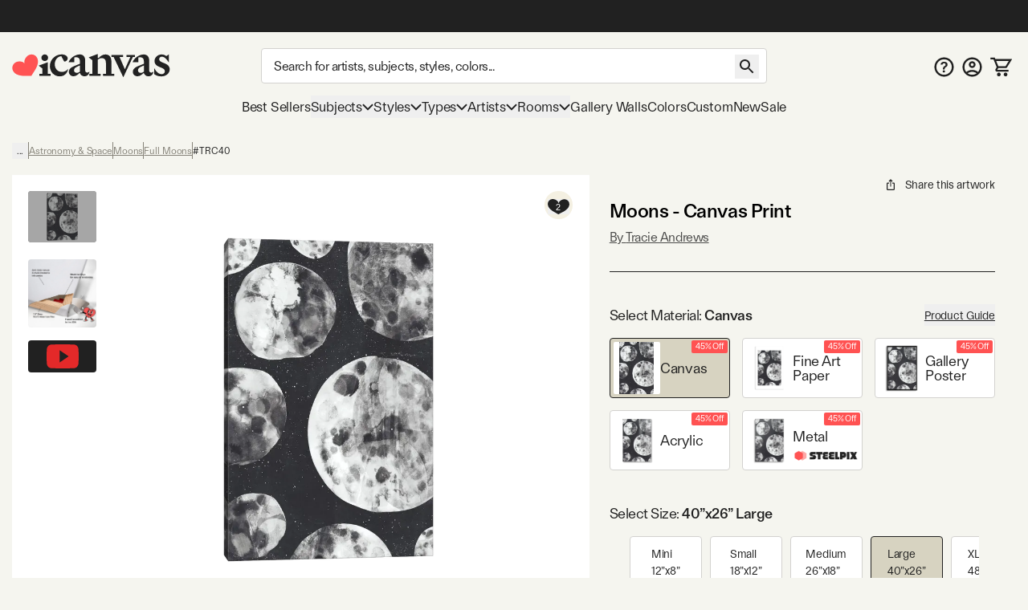

--- FILE ---
content_type: text/html; charset=utf-8
request_url: https://www.youtube-nocookie.com/embed/DTBSGjw6tgA
body_size: 47160
content:
<!DOCTYPE html><html lang="en" dir="ltr" data-cast-api-enabled="true"><head><meta name="viewport" content="width=device-width, initial-scale=1"><script nonce="8Pv00uPuUwweH_anjT0acg">if ('undefined' == typeof Symbol || 'undefined' == typeof Symbol.iterator) {delete Array.prototype.entries;}</script><style name="www-roboto" nonce="WD2A-bpTLFI6IAFzBWeHDA">@font-face{font-family:'Roboto';font-style:normal;font-weight:400;font-stretch:100%;src:url(//fonts.gstatic.com/s/roboto/v48/KFO7CnqEu92Fr1ME7kSn66aGLdTylUAMa3GUBHMdazTgWw.woff2)format('woff2');unicode-range:U+0460-052F,U+1C80-1C8A,U+20B4,U+2DE0-2DFF,U+A640-A69F,U+FE2E-FE2F;}@font-face{font-family:'Roboto';font-style:normal;font-weight:400;font-stretch:100%;src:url(//fonts.gstatic.com/s/roboto/v48/KFO7CnqEu92Fr1ME7kSn66aGLdTylUAMa3iUBHMdazTgWw.woff2)format('woff2');unicode-range:U+0301,U+0400-045F,U+0490-0491,U+04B0-04B1,U+2116;}@font-face{font-family:'Roboto';font-style:normal;font-weight:400;font-stretch:100%;src:url(//fonts.gstatic.com/s/roboto/v48/KFO7CnqEu92Fr1ME7kSn66aGLdTylUAMa3CUBHMdazTgWw.woff2)format('woff2');unicode-range:U+1F00-1FFF;}@font-face{font-family:'Roboto';font-style:normal;font-weight:400;font-stretch:100%;src:url(//fonts.gstatic.com/s/roboto/v48/KFO7CnqEu92Fr1ME7kSn66aGLdTylUAMa3-UBHMdazTgWw.woff2)format('woff2');unicode-range:U+0370-0377,U+037A-037F,U+0384-038A,U+038C,U+038E-03A1,U+03A3-03FF;}@font-face{font-family:'Roboto';font-style:normal;font-weight:400;font-stretch:100%;src:url(//fonts.gstatic.com/s/roboto/v48/KFO7CnqEu92Fr1ME7kSn66aGLdTylUAMawCUBHMdazTgWw.woff2)format('woff2');unicode-range:U+0302-0303,U+0305,U+0307-0308,U+0310,U+0312,U+0315,U+031A,U+0326-0327,U+032C,U+032F-0330,U+0332-0333,U+0338,U+033A,U+0346,U+034D,U+0391-03A1,U+03A3-03A9,U+03B1-03C9,U+03D1,U+03D5-03D6,U+03F0-03F1,U+03F4-03F5,U+2016-2017,U+2034-2038,U+203C,U+2040,U+2043,U+2047,U+2050,U+2057,U+205F,U+2070-2071,U+2074-208E,U+2090-209C,U+20D0-20DC,U+20E1,U+20E5-20EF,U+2100-2112,U+2114-2115,U+2117-2121,U+2123-214F,U+2190,U+2192,U+2194-21AE,U+21B0-21E5,U+21F1-21F2,U+21F4-2211,U+2213-2214,U+2216-22FF,U+2308-230B,U+2310,U+2319,U+231C-2321,U+2336-237A,U+237C,U+2395,U+239B-23B7,U+23D0,U+23DC-23E1,U+2474-2475,U+25AF,U+25B3,U+25B7,U+25BD,U+25C1,U+25CA,U+25CC,U+25FB,U+266D-266F,U+27C0-27FF,U+2900-2AFF,U+2B0E-2B11,U+2B30-2B4C,U+2BFE,U+3030,U+FF5B,U+FF5D,U+1D400-1D7FF,U+1EE00-1EEFF;}@font-face{font-family:'Roboto';font-style:normal;font-weight:400;font-stretch:100%;src:url(//fonts.gstatic.com/s/roboto/v48/KFO7CnqEu92Fr1ME7kSn66aGLdTylUAMaxKUBHMdazTgWw.woff2)format('woff2');unicode-range:U+0001-000C,U+000E-001F,U+007F-009F,U+20DD-20E0,U+20E2-20E4,U+2150-218F,U+2190,U+2192,U+2194-2199,U+21AF,U+21E6-21F0,U+21F3,U+2218-2219,U+2299,U+22C4-22C6,U+2300-243F,U+2440-244A,U+2460-24FF,U+25A0-27BF,U+2800-28FF,U+2921-2922,U+2981,U+29BF,U+29EB,U+2B00-2BFF,U+4DC0-4DFF,U+FFF9-FFFB,U+10140-1018E,U+10190-1019C,U+101A0,U+101D0-101FD,U+102E0-102FB,U+10E60-10E7E,U+1D2C0-1D2D3,U+1D2E0-1D37F,U+1F000-1F0FF,U+1F100-1F1AD,U+1F1E6-1F1FF,U+1F30D-1F30F,U+1F315,U+1F31C,U+1F31E,U+1F320-1F32C,U+1F336,U+1F378,U+1F37D,U+1F382,U+1F393-1F39F,U+1F3A7-1F3A8,U+1F3AC-1F3AF,U+1F3C2,U+1F3C4-1F3C6,U+1F3CA-1F3CE,U+1F3D4-1F3E0,U+1F3ED,U+1F3F1-1F3F3,U+1F3F5-1F3F7,U+1F408,U+1F415,U+1F41F,U+1F426,U+1F43F,U+1F441-1F442,U+1F444,U+1F446-1F449,U+1F44C-1F44E,U+1F453,U+1F46A,U+1F47D,U+1F4A3,U+1F4B0,U+1F4B3,U+1F4B9,U+1F4BB,U+1F4BF,U+1F4C8-1F4CB,U+1F4D6,U+1F4DA,U+1F4DF,U+1F4E3-1F4E6,U+1F4EA-1F4ED,U+1F4F7,U+1F4F9-1F4FB,U+1F4FD-1F4FE,U+1F503,U+1F507-1F50B,U+1F50D,U+1F512-1F513,U+1F53E-1F54A,U+1F54F-1F5FA,U+1F610,U+1F650-1F67F,U+1F687,U+1F68D,U+1F691,U+1F694,U+1F698,U+1F6AD,U+1F6B2,U+1F6B9-1F6BA,U+1F6BC,U+1F6C6-1F6CF,U+1F6D3-1F6D7,U+1F6E0-1F6EA,U+1F6F0-1F6F3,U+1F6F7-1F6FC,U+1F700-1F7FF,U+1F800-1F80B,U+1F810-1F847,U+1F850-1F859,U+1F860-1F887,U+1F890-1F8AD,U+1F8B0-1F8BB,U+1F8C0-1F8C1,U+1F900-1F90B,U+1F93B,U+1F946,U+1F984,U+1F996,U+1F9E9,U+1FA00-1FA6F,U+1FA70-1FA7C,U+1FA80-1FA89,U+1FA8F-1FAC6,U+1FACE-1FADC,U+1FADF-1FAE9,U+1FAF0-1FAF8,U+1FB00-1FBFF;}@font-face{font-family:'Roboto';font-style:normal;font-weight:400;font-stretch:100%;src:url(//fonts.gstatic.com/s/roboto/v48/KFO7CnqEu92Fr1ME7kSn66aGLdTylUAMa3OUBHMdazTgWw.woff2)format('woff2');unicode-range:U+0102-0103,U+0110-0111,U+0128-0129,U+0168-0169,U+01A0-01A1,U+01AF-01B0,U+0300-0301,U+0303-0304,U+0308-0309,U+0323,U+0329,U+1EA0-1EF9,U+20AB;}@font-face{font-family:'Roboto';font-style:normal;font-weight:400;font-stretch:100%;src:url(//fonts.gstatic.com/s/roboto/v48/KFO7CnqEu92Fr1ME7kSn66aGLdTylUAMa3KUBHMdazTgWw.woff2)format('woff2');unicode-range:U+0100-02BA,U+02BD-02C5,U+02C7-02CC,U+02CE-02D7,U+02DD-02FF,U+0304,U+0308,U+0329,U+1D00-1DBF,U+1E00-1E9F,U+1EF2-1EFF,U+2020,U+20A0-20AB,U+20AD-20C0,U+2113,U+2C60-2C7F,U+A720-A7FF;}@font-face{font-family:'Roboto';font-style:normal;font-weight:400;font-stretch:100%;src:url(//fonts.gstatic.com/s/roboto/v48/KFO7CnqEu92Fr1ME7kSn66aGLdTylUAMa3yUBHMdazQ.woff2)format('woff2');unicode-range:U+0000-00FF,U+0131,U+0152-0153,U+02BB-02BC,U+02C6,U+02DA,U+02DC,U+0304,U+0308,U+0329,U+2000-206F,U+20AC,U+2122,U+2191,U+2193,U+2212,U+2215,U+FEFF,U+FFFD;}@font-face{font-family:'Roboto';font-style:normal;font-weight:500;font-stretch:100%;src:url(//fonts.gstatic.com/s/roboto/v48/KFO7CnqEu92Fr1ME7kSn66aGLdTylUAMa3GUBHMdazTgWw.woff2)format('woff2');unicode-range:U+0460-052F,U+1C80-1C8A,U+20B4,U+2DE0-2DFF,U+A640-A69F,U+FE2E-FE2F;}@font-face{font-family:'Roboto';font-style:normal;font-weight:500;font-stretch:100%;src:url(//fonts.gstatic.com/s/roboto/v48/KFO7CnqEu92Fr1ME7kSn66aGLdTylUAMa3iUBHMdazTgWw.woff2)format('woff2');unicode-range:U+0301,U+0400-045F,U+0490-0491,U+04B0-04B1,U+2116;}@font-face{font-family:'Roboto';font-style:normal;font-weight:500;font-stretch:100%;src:url(//fonts.gstatic.com/s/roboto/v48/KFO7CnqEu92Fr1ME7kSn66aGLdTylUAMa3CUBHMdazTgWw.woff2)format('woff2');unicode-range:U+1F00-1FFF;}@font-face{font-family:'Roboto';font-style:normal;font-weight:500;font-stretch:100%;src:url(//fonts.gstatic.com/s/roboto/v48/KFO7CnqEu92Fr1ME7kSn66aGLdTylUAMa3-UBHMdazTgWw.woff2)format('woff2');unicode-range:U+0370-0377,U+037A-037F,U+0384-038A,U+038C,U+038E-03A1,U+03A3-03FF;}@font-face{font-family:'Roboto';font-style:normal;font-weight:500;font-stretch:100%;src:url(//fonts.gstatic.com/s/roboto/v48/KFO7CnqEu92Fr1ME7kSn66aGLdTylUAMawCUBHMdazTgWw.woff2)format('woff2');unicode-range:U+0302-0303,U+0305,U+0307-0308,U+0310,U+0312,U+0315,U+031A,U+0326-0327,U+032C,U+032F-0330,U+0332-0333,U+0338,U+033A,U+0346,U+034D,U+0391-03A1,U+03A3-03A9,U+03B1-03C9,U+03D1,U+03D5-03D6,U+03F0-03F1,U+03F4-03F5,U+2016-2017,U+2034-2038,U+203C,U+2040,U+2043,U+2047,U+2050,U+2057,U+205F,U+2070-2071,U+2074-208E,U+2090-209C,U+20D0-20DC,U+20E1,U+20E5-20EF,U+2100-2112,U+2114-2115,U+2117-2121,U+2123-214F,U+2190,U+2192,U+2194-21AE,U+21B0-21E5,U+21F1-21F2,U+21F4-2211,U+2213-2214,U+2216-22FF,U+2308-230B,U+2310,U+2319,U+231C-2321,U+2336-237A,U+237C,U+2395,U+239B-23B7,U+23D0,U+23DC-23E1,U+2474-2475,U+25AF,U+25B3,U+25B7,U+25BD,U+25C1,U+25CA,U+25CC,U+25FB,U+266D-266F,U+27C0-27FF,U+2900-2AFF,U+2B0E-2B11,U+2B30-2B4C,U+2BFE,U+3030,U+FF5B,U+FF5D,U+1D400-1D7FF,U+1EE00-1EEFF;}@font-face{font-family:'Roboto';font-style:normal;font-weight:500;font-stretch:100%;src:url(//fonts.gstatic.com/s/roboto/v48/KFO7CnqEu92Fr1ME7kSn66aGLdTylUAMaxKUBHMdazTgWw.woff2)format('woff2');unicode-range:U+0001-000C,U+000E-001F,U+007F-009F,U+20DD-20E0,U+20E2-20E4,U+2150-218F,U+2190,U+2192,U+2194-2199,U+21AF,U+21E6-21F0,U+21F3,U+2218-2219,U+2299,U+22C4-22C6,U+2300-243F,U+2440-244A,U+2460-24FF,U+25A0-27BF,U+2800-28FF,U+2921-2922,U+2981,U+29BF,U+29EB,U+2B00-2BFF,U+4DC0-4DFF,U+FFF9-FFFB,U+10140-1018E,U+10190-1019C,U+101A0,U+101D0-101FD,U+102E0-102FB,U+10E60-10E7E,U+1D2C0-1D2D3,U+1D2E0-1D37F,U+1F000-1F0FF,U+1F100-1F1AD,U+1F1E6-1F1FF,U+1F30D-1F30F,U+1F315,U+1F31C,U+1F31E,U+1F320-1F32C,U+1F336,U+1F378,U+1F37D,U+1F382,U+1F393-1F39F,U+1F3A7-1F3A8,U+1F3AC-1F3AF,U+1F3C2,U+1F3C4-1F3C6,U+1F3CA-1F3CE,U+1F3D4-1F3E0,U+1F3ED,U+1F3F1-1F3F3,U+1F3F5-1F3F7,U+1F408,U+1F415,U+1F41F,U+1F426,U+1F43F,U+1F441-1F442,U+1F444,U+1F446-1F449,U+1F44C-1F44E,U+1F453,U+1F46A,U+1F47D,U+1F4A3,U+1F4B0,U+1F4B3,U+1F4B9,U+1F4BB,U+1F4BF,U+1F4C8-1F4CB,U+1F4D6,U+1F4DA,U+1F4DF,U+1F4E3-1F4E6,U+1F4EA-1F4ED,U+1F4F7,U+1F4F9-1F4FB,U+1F4FD-1F4FE,U+1F503,U+1F507-1F50B,U+1F50D,U+1F512-1F513,U+1F53E-1F54A,U+1F54F-1F5FA,U+1F610,U+1F650-1F67F,U+1F687,U+1F68D,U+1F691,U+1F694,U+1F698,U+1F6AD,U+1F6B2,U+1F6B9-1F6BA,U+1F6BC,U+1F6C6-1F6CF,U+1F6D3-1F6D7,U+1F6E0-1F6EA,U+1F6F0-1F6F3,U+1F6F7-1F6FC,U+1F700-1F7FF,U+1F800-1F80B,U+1F810-1F847,U+1F850-1F859,U+1F860-1F887,U+1F890-1F8AD,U+1F8B0-1F8BB,U+1F8C0-1F8C1,U+1F900-1F90B,U+1F93B,U+1F946,U+1F984,U+1F996,U+1F9E9,U+1FA00-1FA6F,U+1FA70-1FA7C,U+1FA80-1FA89,U+1FA8F-1FAC6,U+1FACE-1FADC,U+1FADF-1FAE9,U+1FAF0-1FAF8,U+1FB00-1FBFF;}@font-face{font-family:'Roboto';font-style:normal;font-weight:500;font-stretch:100%;src:url(//fonts.gstatic.com/s/roboto/v48/KFO7CnqEu92Fr1ME7kSn66aGLdTylUAMa3OUBHMdazTgWw.woff2)format('woff2');unicode-range:U+0102-0103,U+0110-0111,U+0128-0129,U+0168-0169,U+01A0-01A1,U+01AF-01B0,U+0300-0301,U+0303-0304,U+0308-0309,U+0323,U+0329,U+1EA0-1EF9,U+20AB;}@font-face{font-family:'Roboto';font-style:normal;font-weight:500;font-stretch:100%;src:url(//fonts.gstatic.com/s/roboto/v48/KFO7CnqEu92Fr1ME7kSn66aGLdTylUAMa3KUBHMdazTgWw.woff2)format('woff2');unicode-range:U+0100-02BA,U+02BD-02C5,U+02C7-02CC,U+02CE-02D7,U+02DD-02FF,U+0304,U+0308,U+0329,U+1D00-1DBF,U+1E00-1E9F,U+1EF2-1EFF,U+2020,U+20A0-20AB,U+20AD-20C0,U+2113,U+2C60-2C7F,U+A720-A7FF;}@font-face{font-family:'Roboto';font-style:normal;font-weight:500;font-stretch:100%;src:url(//fonts.gstatic.com/s/roboto/v48/KFO7CnqEu92Fr1ME7kSn66aGLdTylUAMa3yUBHMdazQ.woff2)format('woff2');unicode-range:U+0000-00FF,U+0131,U+0152-0153,U+02BB-02BC,U+02C6,U+02DA,U+02DC,U+0304,U+0308,U+0329,U+2000-206F,U+20AC,U+2122,U+2191,U+2193,U+2212,U+2215,U+FEFF,U+FFFD;}</style><script name="www-roboto" nonce="8Pv00uPuUwweH_anjT0acg">if (document.fonts && document.fonts.load) {document.fonts.load("400 10pt Roboto", "E"); document.fonts.load("500 10pt Roboto", "E");}</script><link rel="stylesheet" href="/s/player/b95b0e7a/www-player.css" name="www-player" nonce="WD2A-bpTLFI6IAFzBWeHDA"><style nonce="WD2A-bpTLFI6IAFzBWeHDA">html {overflow: hidden;}body {font: 12px Roboto, Arial, sans-serif; background-color: #000; color: #fff; height: 100%; width: 100%; overflow: hidden; position: absolute; margin: 0; padding: 0;}#player {width: 100%; height: 100%;}h1 {text-align: center; color: #fff;}h3 {margin-top: 6px; margin-bottom: 3px;}.player-unavailable {position: absolute; top: 0; left: 0; right: 0; bottom: 0; padding: 25px; font-size: 13px; background: url(/img/meh7.png) 50% 65% no-repeat;}.player-unavailable .message {text-align: left; margin: 0 -5px 15px; padding: 0 5px 14px; border-bottom: 1px solid #888; font-size: 19px; font-weight: normal;}.player-unavailable a {color: #167ac6; text-decoration: none;}</style><script nonce="8Pv00uPuUwweH_anjT0acg">var ytcsi={gt:function(n){n=(n||"")+"data_";return ytcsi[n]||(ytcsi[n]={tick:{},info:{},gel:{preLoggedGelInfos:[]}})},now:window.performance&&window.performance.timing&&window.performance.now&&window.performance.timing.navigationStart?function(){return window.performance.timing.navigationStart+window.performance.now()}:function(){return(new Date).getTime()},tick:function(l,t,n){var ticks=ytcsi.gt(n).tick;var v=t||ytcsi.now();if(ticks[l]){ticks["_"+l]=ticks["_"+l]||[ticks[l]];ticks["_"+l].push(v)}ticks[l]=
v},info:function(k,v,n){ytcsi.gt(n).info[k]=v},infoGel:function(p,n){ytcsi.gt(n).gel.preLoggedGelInfos.push(p)},setStart:function(t,n){ytcsi.tick("_start",t,n)}};
(function(w,d){function isGecko(){if(!w.navigator)return false;try{if(w.navigator.userAgentData&&w.navigator.userAgentData.brands&&w.navigator.userAgentData.brands.length){var brands=w.navigator.userAgentData.brands;var i=0;for(;i<brands.length;i++)if(brands[i]&&brands[i].brand==="Firefox")return true;return false}}catch(e){setTimeout(function(){throw e;})}if(!w.navigator.userAgent)return false;var ua=w.navigator.userAgent;return ua.indexOf("Gecko")>0&&ua.toLowerCase().indexOf("webkit")<0&&ua.indexOf("Edge")<
0&&ua.indexOf("Trident")<0&&ua.indexOf("MSIE")<0}ytcsi.setStart(w.performance?w.performance.timing.responseStart:null);var isPrerender=(d.visibilityState||d.webkitVisibilityState)=="prerender";var vName=!d.visibilityState&&d.webkitVisibilityState?"webkitvisibilitychange":"visibilitychange";if(isPrerender){var startTick=function(){ytcsi.setStart();d.removeEventListener(vName,startTick)};d.addEventListener(vName,startTick,false)}if(d.addEventListener)d.addEventListener(vName,function(){ytcsi.tick("vc")},
false);if(isGecko()){var isHidden=(d.visibilityState||d.webkitVisibilityState)=="hidden";if(isHidden)ytcsi.tick("vc")}var slt=function(el,t){setTimeout(function(){var n=ytcsi.now();el.loadTime=n;if(el.slt)el.slt()},t)};w.__ytRIL=function(el){if(!el.getAttribute("data-thumb"))if(w.requestAnimationFrame)w.requestAnimationFrame(function(){slt(el,0)});else slt(el,16)}})(window,document);
</script><script nonce="8Pv00uPuUwweH_anjT0acg">var ytcfg={d:function(){return window.yt&&yt.config_||ytcfg.data_||(ytcfg.data_={})},get:function(k,o){return k in ytcfg.d()?ytcfg.d()[k]:o},set:function(){var a=arguments;if(a.length>1)ytcfg.d()[a[0]]=a[1];else{var k;for(k in a[0])ytcfg.d()[k]=a[0][k]}}};
ytcfg.set({"CLIENT_CANARY_STATE":"none","DEVICE":"cbr\u003dChrome\u0026cbrand\u003dapple\u0026cbrver\u003d131.0.0.0\u0026ceng\u003dWebKit\u0026cengver\u003d537.36\u0026cos\u003dMacintosh\u0026cosver\u003d10_15_7\u0026cplatform\u003dDESKTOP","EVENT_ID":"L2pxaduPKd3U_tcPzZClaQ","EXPERIMENT_FLAGS":{"ab_det_apb_b":true,"ab_det_apm":true,"ab_det_el_h":true,"ab_det_em_inj":true,"ab_l_sig_st":true,"ab_l_sig_st_e":true,"action_companion_center_align_description":true,"allow_skip_networkless":true,"always_send_and_write":true,"att_web_record_metrics":true,"attmusi":true,"c3_enable_button_impression_logging":true,"c3_watch_page_component":true,"cancel_pending_navs":true,"clean_up_manual_attribution_header":true,"config_age_report_killswitch":true,"cow_optimize_idom_compat":true,"csi_config_handling_infra":true,"csi_on_gel":true,"delhi_mweb_colorful_sd":true,"delhi_mweb_colorful_sd_v2":true,"deprecate_csi_has_info":true,"deprecate_pair_servlet_enabled":true,"desktop_sparkles_light_cta_button":true,"disable_cached_masthead_data":true,"disable_child_node_auto_formatted_strings":true,"disable_log_to_visitor_layer":true,"disable_pacf_logging_for_memory_limited_tv":true,"embeds_enable_eid_enforcement_for_youtube":true,"embeds_enable_info_panel_dismissal":true,"embeds_enable_pfp_always_unbranded":true,"embeds_muted_autoplay_sound_fix":true,"embeds_serve_es6_client":true,"embeds_web_nwl_disable_nocookie":true,"embeds_web_updated_shorts_definition_fix":true,"enable_active_view_display_ad_renderer_web_home":true,"enable_ad_disclosure_banner_a11y_fix":true,"enable_chips_shelf_view_model_fully_reactive":true,"enable_client_creator_goal_ticker_bar_revamp":true,"enable_client_only_wiz_direct_reactions":true,"enable_client_sli_logging":true,"enable_client_streamz_web":true,"enable_client_ve_spec":true,"enable_cloud_save_error_popup_after_retry":true,"enable_dai_sdf_h5_preroll":true,"enable_datasync_id_header_in_web_vss_pings":true,"enable_default_mono_cta_migration_web_client":true,"enable_docked_chat_messages":true,"enable_drop_shadow_experiment":true,"enable_entity_store_from_dependency_injection":true,"enable_inline_muted_playback_on_web_search":true,"enable_inline_muted_playback_on_web_search_for_vdc":true,"enable_inline_muted_playback_on_web_search_for_vdcb":true,"enable_is_extended_monitoring":true,"enable_is_mini_app_page_active_bugfix":true,"enable_logging_first_user_action_after_game_ready":true,"enable_ltc_param_fetch_from_innertube":true,"enable_masthead_mweb_padding_fix":true,"enable_menu_renderer_button_in_mweb_hclr":true,"enable_mini_app_command_handler_mweb_fix":true,"enable_mini_guide_downloads_item":true,"enable_mixed_direction_formatted_strings":true,"enable_mweb_livestream_ui_update":true,"enable_mweb_new_caption_language_picker":true,"enable_names_handles_account_switcher":true,"enable_network_request_logging_on_game_events":true,"enable_new_paid_product_placement":true,"enable_open_in_new_tab_icon_for_short_dr_for_desktop_search":true,"enable_open_yt_content":true,"enable_origin_query_parameter_bugfix":true,"enable_pause_ads_on_ytv_html5":true,"enable_payments_purchase_manager":true,"enable_pdp_icon_prefetch":true,"enable_pl_r_si_fa":true,"enable_place_pivot_url":true,"enable_playable_a11y_label_with_badge_text":true,"enable_pv_screen_modern_text":true,"enable_removing_navbar_title_on_hashtag_page_mweb":true,"enable_rta_manager":true,"enable_sdf_companion_h5":true,"enable_sdf_dai_h5_midroll":true,"enable_sdf_h5_endemic_mid_post_roll":true,"enable_sdf_on_h5_unplugged_vod_midroll":true,"enable_sdf_shorts_player_bytes_h5":true,"enable_sending_unwrapped_game_audio_as_serialized_metadata":true,"enable_sfv_effect_pivot_url":true,"enable_shorts_new_carousel":true,"enable_skip_ad_guidance_prompt":true,"enable_skippable_ads_for_unplugged_ad_pod":true,"enable_smearing_expansion_dai":true,"enable_third_party_info":true,"enable_time_out_messages":true,"enable_timeline_view_modern_transcript_fe":true,"enable_video_display_compact_button_group_for_desktop_search":true,"enable_web_delhi_icons":true,"enable_web_home_top_landscape_image_layout_level_click":true,"enable_web_tiered_gel":true,"enable_window_constrained_buy_flow_dialog":true,"enable_wiz_queue_effect_and_on_init_initial_runs":true,"enable_ypc_spinners":true,"enable_yt_ata_iframe_authuser":true,"export_networkless_options":true,"export_player_version_to_ytconfig":true,"fill_single_video_with_notify_to_lasr":true,"fix_ad_miniplayer_controls_rendering":true,"fix_ads_tracking_for_swf_config_deprecation_mweb":true,"h5_companion_enable_adcpn_macro_substitution_for_click_pings":true,"h5_inplayer_enable_adcpn_macro_substitution_for_click_pings":true,"h5_reset_cache_and_filter_before_update_masthead":true,"hide_channel_creation_title_for_mweb":true,"high_ccv_client_side_caching_h5":true,"html5_log_trigger_events_with_debug_data":true,"html5_ssdai_enable_media_end_cue_range":true,"il_attach_cache_limit":true,"il_use_view_model_logging_context":true,"is_browser_support_for_webcam_streaming":true,"json_condensed_response":true,"kev_adb_pg":true,"kevlar_gel_error_routing":true,"kevlar_watch_cinematics":true,"live_chat_enable_controller_extraction":true,"live_chat_enable_rta_manager":true,"live_chat_increased_min_height":true,"log_click_with_layer_from_element_in_command_handler":true,"log_errors_through_nwl_on_retry":true,"mdx_enable_privacy_disclosure_ui":true,"mdx_load_cast_api_bootstrap_script":true,"medium_progress_bar_modification":true,"migrate_remaining_web_ad_badges_to_innertube":true,"mobile_account_menu_refresh":true,"mweb_account_linking_noapp":true,"mweb_after_render_to_scheduler":true,"mweb_allow_modern_search_suggest_behavior":true,"mweb_animated_actions":true,"mweb_app_upsell_button_direct_to_app":true,"mweb_big_progress_bar":true,"mweb_c3_enable_adaptive_signals":true,"mweb_c3_endscreen":true,"mweb_c3_endscreen_v2":true,"mweb_c3_library_page_enable_recent_shelf":true,"mweb_c3_remove_web_navigation_endpoint_data":true,"mweb_c3_use_canonical_from_player_response":true,"mweb_cinematic_watch":true,"mweb_command_handler":true,"mweb_delay_watch_initial_data":true,"mweb_disable_searchbar_scroll":true,"mweb_enable_fine_scrubbing_for_recs":true,"mweb_enable_keto_batch_player_fullscreen":true,"mweb_enable_keto_batch_player_progress_bar":true,"mweb_enable_keto_batch_player_tooltips":true,"mweb_enable_lockup_view_model_for_ucp":true,"mweb_enable_more_drawer":true,"mweb_enable_optional_fullscreen_landscape_locking":true,"mweb_enable_overlay_touch_manager":true,"mweb_enable_premium_carve_out_fix":true,"mweb_enable_refresh_detection":true,"mweb_enable_search_imp":true,"mweb_enable_sequence_signal":true,"mweb_enable_shorts_pivot_button":true,"mweb_enable_shorts_video_preload":true,"mweb_enable_skippables_on_jio_phone":true,"mweb_enable_storyboards":true,"mweb_enable_two_line_title_on_shorts":true,"mweb_enable_varispeed_controller":true,"mweb_enable_watch_feed_infinite_scroll":true,"mweb_enable_wrapped_unplugged_pause_membership_dialog_renderer":true,"mweb_fix_livestream_seeking":true,"mweb_fix_monitor_visibility_after_render":true,"mweb_force_ios_fallback_to_native_control":true,"mweb_fp_auto_fullscreen":true,"mweb_fullscreen_controls":true,"mweb_fullscreen_controls_action_buttons":true,"mweb_fullscreen_watch_system":true,"mweb_home_reactive_shorts":true,"mweb_innertube_search_command":true,"mweb_lang_in_html":true,"mweb_like_button_synced_with_entities":true,"mweb_logo_use_home_page_ve":true,"mweb_module_decoration":true,"mweb_native_control_in_faux_fullscreen_shared":true,"mweb_player_control_on_hover":true,"mweb_player_delhi_dtts":true,"mweb_player_settings_use_bottom_sheet":true,"mweb_player_show_previous_next_buttons_in_playlist":true,"mweb_player_skip_no_op_state_changes":true,"mweb_player_user_select_none":true,"mweb_playlist_engagement_panel":true,"mweb_progress_bar_seek_on_mouse_click":true,"mweb_pull_2_full":true,"mweb_pull_2_full_enable_touch_handlers":true,"mweb_schedule_warm_watch_response":true,"mweb_searchbox_legacy_navigation":true,"mweb_see_fewer_shorts":true,"mweb_shorts_comments_panel_id_change":true,"mweb_shorts_early_continuation":true,"mweb_show_ios_smart_banner":true,"mweb_show_sign_in_button_from_header":true,"mweb_use_server_url_on_startup":true,"mweb_watch_captions_enable_auto_translate":true,"mweb_watch_captions_set_default_size":true,"mweb_watch_stop_scheduler_on_player_response":true,"mweb_watchfeed_big_thumbnails":true,"mweb_yt_searchbox":true,"networkless_logging":true,"no_client_ve_attach_unless_shown":true,"nwl_send_from_memory_when_online":true,"pageid_as_header_web":true,"playback_settings_use_switch_menu":true,"player_controls_autonav_fix":true,"player_controls_skip_double_signal_update":true,"polymer_bad_build_labels":true,"polymer_verifiy_app_state":true,"qoe_send_and_write":true,"remove_chevron_from_ad_disclosure_banner_h5":true,"remove_masthead_channel_banner_on_refresh":true,"remove_slot_id_exited_trigger_for_dai_in_player_slot_expire":true,"replace_client_url_parsing_with_server_signal":true,"service_worker_enabled":true,"service_worker_push_enabled":true,"service_worker_push_home_page_prompt":true,"service_worker_push_watch_page_prompt":true,"shell_load_gcf":true,"shorten_initial_gel_batch_timeout":true,"should_use_yt_voice_endpoint_in_kaios":true,"skip_invalid_ytcsi_ticks":true,"skip_setting_info_in_csi_data_object":true,"smarter_ve_dedupping":true,"speedmaster_no_seek":true,"start_client_gcf_mweb":true,"stop_handling_click_for_non_rendering_overlay_layout":true,"suppress_error_204_logging":true,"synced_panel_scrolling_controller":true,"use_event_time_ms_header":true,"use_fifo_for_networkless":true,"use_player_abuse_bg_library":true,"use_request_time_ms_header":true,"use_session_based_sampling":true,"use_thumbnail_overlay_time_status_renderer_for_live_badge":true,"use_ts_visibilitylogger":true,"vss_final_ping_send_and_write":true,"vss_playback_use_send_and_write":true,"web_adaptive_repeat_ase":true,"web_always_load_chat_support":true,"web_animated_like":true,"web_api_url":true,"web_attributed_string_deep_equal_bugfix":true,"web_autonav_allow_off_by_default":true,"web_button_vm_refactor_disabled":true,"web_c3_log_app_init_finish":true,"web_csi_action_sampling_enabled":true,"web_dedupe_ve_grafting":true,"web_disable_backdrop_filter":true,"web_enable_ab_rsp_cl":true,"web_enable_course_icon_update":true,"web_enable_error_204":true,"web_fix_segmented_like_dislike_undefined":true,"web_gcf_hashes_innertube":true,"web_gel_timeout_cap":true,"web_metadata_carousel_elref_bugfix":true,"web_parent_target_for_sheets":true,"web_persist_server_autonav_state_on_client":true,"web_playback_associated_log_ctt":true,"web_playback_associated_ve":true,"web_prefetch_preload_video":true,"web_progress_bar_draggable":true,"web_resizable_advertiser_banner_on_masthead_safari_fix":true,"web_scheduler_auto_init":true,"web_shorts_just_watched_on_channel_and_pivot_study":true,"web_shorts_just_watched_overlay":true,"web_shorts_pivot_button_view_model_reactive":true,"web_update_panel_visibility_logging_fix":true,"web_video_attribute_view_model_a11y_fix":true,"web_watch_controls_state_signals":true,"web_wiz_attributed_string":true,"webfe_mweb_watch_microdata":true,"webfe_watch_shorts_canonical_url_fix":true,"webpo_exit_on_net_err":true,"wiz_diff_overwritable":true,"wiz_memoize_stamper_items":true,"woffle_used_state_report":true,"wpo_gel_strz":true,"ytcp_paper_tooltip_use_scoped_owner_root":true,"H5_async_logging_delay_ms":30000.0,"attention_logging_scroll_throttle":500.0,"autoplay_pause_by_lact_sampling_fraction":0.0,"cinematic_watch_effect_opacity":0.4,"log_window_onerror_fraction":0.1,"speedmaster_playback_rate":2.0,"tv_pacf_logging_sample_rate":0.01,"web_attention_logging_scroll_throttle":500.0,"web_load_prediction_threshold":0.1,"web_navigation_prediction_threshold":0.1,"web_pbj_log_warning_rate":0.0,"web_system_health_fraction":0.01,"ytidb_transaction_ended_event_rate_limit":0.02,"active_time_update_interval_ms":10000,"att_init_delay":500,"autoplay_pause_by_lact_sec":0,"botguard_async_snapshot_timeout_ms":3000,"check_navigator_accuracy_timeout_ms":0,"cinematic_watch_css_filter_blur_strength":40,"cinematic_watch_fade_out_duration":500,"close_webview_delay_ms":100,"cloud_save_game_data_rate_limit_ms":3000,"compression_disable_point":10,"custom_active_view_tos_timeout_ms":3600000,"embeds_widget_poll_interval_ms":0,"gel_min_batch_size":3,"gel_queue_timeout_max_ms":60000,"get_async_timeout_ms":60000,"hide_cta_for_home_web_video_ads_animate_in_time":2,"html5_byterate_soft_cap":0,"initial_gel_batch_timeout":2000,"max_body_size_to_compress":500000,"max_prefetch_window_sec_for_livestream_optimization":10,"min_prefetch_offset_sec_for_livestream_optimization":20,"mini_app_container_iframe_src_update_delay_ms":0,"multiple_preview_news_duration_time":11000,"mweb_c3_toast_duration_ms":5000,"mweb_deep_link_fallback_timeout_ms":10000,"mweb_delay_response_received_actions":100,"mweb_fp_dpad_rate_limit_ms":0,"mweb_fp_dpad_watch_title_clamp_lines":0,"mweb_history_manager_cache_size":100,"mweb_ios_fullscreen_playback_transition_delay_ms":500,"mweb_ios_fullscreen_system_pause_epilson_ms":0,"mweb_override_response_store_expiration_ms":0,"mweb_shorts_early_continuation_trigger_threshold":4,"mweb_w2w_max_age_seconds":0,"mweb_watch_captions_default_size":2,"neon_dark_launch_gradient_count":0,"network_polling_interval":30000,"play_click_interval_ms":30000,"play_ping_interval_ms":10000,"prefetch_comments_ms_after_video":0,"send_config_hash_timer":0,"service_worker_push_logged_out_prompt_watches":-1,"service_worker_push_prompt_cap":-1,"service_worker_push_prompt_delay_microseconds":3888000000000,"slow_compressions_before_abandon_count":4,"speedmaster_cancellation_movement_dp":10,"speedmaster_touch_activation_ms":500,"web_attention_logging_throttle":500,"web_foreground_heartbeat_interval_ms":28000,"web_gel_debounce_ms":10000,"web_logging_max_batch":100,"web_max_tracing_events":50,"web_tracing_session_replay":0,"wil_icon_max_concurrent_fetches":9999,"ytidb_remake_db_retries":3,"ytidb_reopen_db_retries":3,"WebClientReleaseProcessCritical__youtube_embeds_client_version_override":"","WebClientReleaseProcessCritical__youtube_embeds_web_client_version_override":"","WebClientReleaseProcessCritical__youtube_mweb_client_version_override":"","debug_forced_internalcountrycode":"","embeds_web_synth_ch_headers_banned_urls_regex":"","enable_web_media_service":"DISABLED","il_payload_scraping":"","live_chat_unicode_emoji_json_url":"https://www.gstatic.com/youtube/img/emojis/emojis-svg-9.json","mweb_deep_link_feature_tag_suffix":"11268432","mweb_enable_shorts_innertube_player_prefetch_trigger":"NONE","mweb_fp_dpad":"home,search,browse,channel,create_channel,experiments,settings,trending,oops,404,paid_memberships,sponsorship,premium,shorts","mweb_fp_dpad_linear_navigation":"","mweb_fp_dpad_linear_navigation_visitor":"","mweb_fp_dpad_visitor":"","mweb_preload_video_by_player_vars":"","mweb_sign_in_button_style":"STYLE_SUGGESTIVE_AVATAR","place_pivot_triggering_container_alternate":"","place_pivot_triggering_counterfactual_container_alternate":"","search_ui_mweb_searchbar_restyle":"DEFAULT","service_worker_push_force_notification_prompt_tag":"1","service_worker_scope":"/","suggest_exp_str":"","web_client_version_override":"","kevlar_command_handler_command_banlist":[],"mini_app_ids_without_game_ready":["UgkxHHtsak1SC8mRGHMZewc4HzeAY3yhPPmJ","Ugkx7OgzFqE6z_5Mtf4YsotGfQNII1DF_RBm"],"web_op_signal_type_banlist":[],"web_tracing_enabled_spans":["event","command"]},"GAPI_HINT_PARAMS":"m;/_/scs/abc-static/_/js/k\u003dgapi.gapi.en.FZb77tO2YW4.O/d\u003d1/rs\u003dAHpOoo8lqavmo6ayfVxZovyDiP6g3TOVSQ/m\u003d__features__","GAPI_HOST":"https://apis.google.com","GAPI_LOCALE":"en_US","GL":"US","HL":"en","HTML_DIR":"ltr","HTML_LANG":"en","INNERTUBE_API_KEY":"AIzaSyAO_FJ2SlqU8Q4STEHLGCilw_Y9_11qcW8","INNERTUBE_API_VERSION":"v1","INNERTUBE_CLIENT_NAME":"WEB_EMBEDDED_PLAYER","INNERTUBE_CLIENT_VERSION":"1.20260121.01.00","INNERTUBE_CONTEXT":{"client":{"hl":"en","gl":"US","remoteHost":"3.17.39.113","deviceMake":"Apple","deviceModel":"","visitorData":"CgtVOWQtek9TbGFPZyiv1MXLBjIKCgJVUxIEGgAgWw%3D%3D","userAgent":"Mozilla/5.0 (Macintosh; Intel Mac OS X 10_15_7) AppleWebKit/537.36 (KHTML, like Gecko) Chrome/131.0.0.0 Safari/537.36; ClaudeBot/1.0; +claudebot@anthropic.com),gzip(gfe)","clientName":"WEB_EMBEDDED_PLAYER","clientVersion":"1.20260121.01.00","osName":"Macintosh","osVersion":"10_15_7","originalUrl":"https://www.youtube-nocookie.com/embed/DTBSGjw6tgA","platform":"DESKTOP","clientFormFactor":"UNKNOWN_FORM_FACTOR","configInfo":{"appInstallData":"[base64]%3D%3D"},"browserName":"Chrome","browserVersion":"131.0.0.0","acceptHeader":"text/html,application/xhtml+xml,application/xml;q\u003d0.9,image/webp,image/apng,*/*;q\u003d0.8,application/signed-exchange;v\u003db3;q\u003d0.9","deviceExperimentId":"ChxOelU1TnprM01EYzVPRFF6T1RFM09ETXlOdz09EK_UxcsGGK_UxcsG","rolloutToken":"CJj7h9TKkJLccRCa9peU7Z2SAxia9peU7Z2SAw%3D%3D"},"user":{"lockedSafetyMode":false},"request":{"useSsl":true},"clickTracking":{"clickTrackingParams":"IhMIm+OXlO2dkgMVXar/BB1NSCkN"},"thirdParty":{"embeddedPlayerContext":{"embeddedPlayerEncryptedContext":"AD5ZzFRwFsfP1mGX2S6wRF75F4r0dJ89hIMR1Fu0ehBv0Tk7apnnl5sEN7cTNdQs70OOkMQangPw0fwWy0yOaTZazh61UZCJfLBnNmEqk-5uwIrQa6Adcm-tv2RcIEBbF__BnHzpG1wkAdYCxZeDPeOFuUDn","ancestorOriginsSupported":false}}},"INNERTUBE_CONTEXT_CLIENT_NAME":56,"INNERTUBE_CONTEXT_CLIENT_VERSION":"1.20260121.01.00","INNERTUBE_CONTEXT_GL":"US","INNERTUBE_CONTEXT_HL":"en","LATEST_ECATCHER_SERVICE_TRACKING_PARAMS":{"client.name":"WEB_EMBEDDED_PLAYER","client.jsfeat":"2021"},"LOGGED_IN":false,"PAGE_BUILD_LABEL":"youtube.embeds.web_20260121_01_RC00","PAGE_CL":858938007,"SERVER_NAME":"WebFE","VISITOR_DATA":"CgtVOWQtek9TbGFPZyiv1MXLBjIKCgJVUxIEGgAgWw%3D%3D","WEB_PLAYER_CONTEXT_CONFIGS":{"WEB_PLAYER_CONTEXT_CONFIG_ID_EMBEDDED_PLAYER":{"rootElementId":"movie_player","jsUrl":"/s/player/b95b0e7a/player_ias.vflset/en_US/base.js","cssUrl":"/s/player/b95b0e7a/www-player.css","contextId":"WEB_PLAYER_CONTEXT_CONFIG_ID_EMBEDDED_PLAYER","eventLabel":"embedded","contentRegion":"US","hl":"en_US","hostLanguage":"en","innertubeApiKey":"AIzaSyAO_FJ2SlqU8Q4STEHLGCilw_Y9_11qcW8","innertubeApiVersion":"v1","innertubeContextClientVersion":"1.20260121.01.00","device":{"brand":"apple","model":"","browser":"Chrome","browserVersion":"131.0.0.0","os":"Macintosh","osVersion":"10_15_7","platform":"DESKTOP","interfaceName":"WEB_EMBEDDED_PLAYER","interfaceVersion":"1.20260121.01.00"},"serializedExperimentIds":"24004644,51010235,51063643,51098299,51204329,51222973,51340662,51349914,51353393,51366423,51389629,51404808,51404810,51484222,51490331,51500051,51505436,51530495,51534669,51560386,51565116,51566373,51578632,51583821,51585555,51605258,51605395,51609829,51611457,51620866,51621065,51626155,51631300,51632249,51637029,51638932,51648336,51653717,51672162,51681662,51683502,51696107,51696619,51697032,51700777,51705183,51711227,51711298,51712601,51713237,51714463,51719410,51719589,51719628,51738919,51742480,51743156,51747795","serializedExperimentFlags":"H5_async_logging_delay_ms\u003d30000.0\u0026PlayerWeb__h5_enable_advisory_rating_restrictions\u003dtrue\u0026a11y_h5_associate_survey_question\u003dtrue\u0026ab_det_apb_b\u003dtrue\u0026ab_det_apm\u003dtrue\u0026ab_det_el_h\u003dtrue\u0026ab_det_em_inj\u003dtrue\u0026ab_l_sig_st\u003dtrue\u0026ab_l_sig_st_e\u003dtrue\u0026action_companion_center_align_description\u003dtrue\u0026ad_pod_disable_companion_persist_ads_quality\u003dtrue\u0026add_stmp_logs_for_voice_boost\u003dtrue\u0026allow_autohide_on_paused_videos\u003dtrue\u0026allow_drm_override\u003dtrue\u0026allow_live_autoplay\u003dtrue\u0026allow_poltergust_autoplay\u003dtrue\u0026allow_skip_networkless\u003dtrue\u0026allow_vp9_1080p_mq_enc\u003dtrue\u0026always_cache_redirect_endpoint\u003dtrue\u0026always_send_and_write\u003dtrue\u0026annotation_module_vast_cards_load_logging_fraction\u003d0.0\u0026assign_drm_family_by_format\u003dtrue\u0026att_web_record_metrics\u003dtrue\u0026attention_logging_scroll_throttle\u003d500.0\u0026attmusi\u003dtrue\u0026autoplay_time\u003d10000\u0026autoplay_time_for_fullscreen\u003d-1\u0026autoplay_time_for_music_content\u003d-1\u0026bg_vm_reinit_threshold\u003d7200000\u0026blocked_packages_for_sps\u003d[]\u0026botguard_async_snapshot_timeout_ms\u003d3000\u0026captions_url_add_ei\u003dtrue\u0026check_navigator_accuracy_timeout_ms\u003d0\u0026clean_up_manual_attribution_header\u003dtrue\u0026compression_disable_point\u003d10\u0026cow_optimize_idom_compat\u003dtrue\u0026csi_config_handling_infra\u003dtrue\u0026csi_on_gel\u003dtrue\u0026custom_active_view_tos_timeout_ms\u003d3600000\u0026dash_manifest_version\u003d5\u0026debug_bandaid_hostname\u003d\u0026debug_bandaid_port\u003d0\u0026debug_sherlog_username\u003d\u0026delhi_modern_player_default_thumbnail_percentage\u003d0.0\u0026delhi_modern_player_faster_autohide_delay_ms\u003d2000\u0026delhi_modern_player_pause_thumbnail_percentage\u003d0.6\u0026delhi_modern_web_player_blending_mode\u003d\u0026delhi_modern_web_player_disable_frosted_glass\u003dtrue\u0026delhi_modern_web_player_horizontal_volume_controls\u003dtrue\u0026delhi_modern_web_player_lhs_volume_controls\u003dtrue\u0026delhi_modern_web_player_responsive_compact_controls_threshold\u003d0\u0026deprecate_22\u003dtrue\u0026deprecate_csi_has_info\u003dtrue\u0026deprecate_delay_ping\u003dtrue\u0026deprecate_pair_servlet_enabled\u003dtrue\u0026desktop_sparkles_light_cta_button\u003dtrue\u0026disable_av1_setting\u003dtrue\u0026disable_branding_context\u003dtrue\u0026disable_cached_masthead_data\u003dtrue\u0026disable_channel_id_check_for_suspended_channels\u003dtrue\u0026disable_child_node_auto_formatted_strings\u003dtrue\u0026disable_lifa_for_supex_users\u003dtrue\u0026disable_log_to_visitor_layer\u003dtrue\u0026disable_mdx_connection_in_mdx_module_for_music_web\u003dtrue\u0026disable_pacf_logging_for_memory_limited_tv\u003dtrue\u0026disable_reduced_fullscreen_autoplay_countdown_for_minors\u003dtrue\u0026disable_reel_item_watch_format_filtering\u003dtrue\u0026disable_threegpp_progressive_formats\u003dtrue\u0026disable_touch_events_on_skip_button\u003dtrue\u0026edge_encryption_fill_primary_key_version\u003dtrue\u0026embeds_enable_info_panel_dismissal\u003dtrue\u0026embeds_enable_move_set_center_crop_to_public\u003dtrue\u0026embeds_enable_per_video_embed_config\u003dtrue\u0026embeds_enable_pfp_always_unbranded\u003dtrue\u0026embeds_web_lite_mode\u003d1\u0026embeds_web_nwl_disable_nocookie\u003dtrue\u0026embeds_web_synth_ch_headers_banned_urls_regex\u003d\u0026enable_aci_on_lr_feeds\u003dtrue\u0026enable_active_view_display_ad_renderer_web_home\u003dtrue\u0026enable_active_view_lr_shorts_video\u003dtrue\u0026enable_active_view_web_shorts_video\u003dtrue\u0026enable_ad_cpn_macro_substitution_for_click_pings\u003dtrue\u0026enable_ad_disclosure_banner_a11y_fix\u003dtrue\u0026enable_app_promo_endcap_eml_on_tablet\u003dtrue\u0026enable_batched_cross_device_pings_in_gel_fanout\u003dtrue\u0026enable_cast_for_web_unplugged\u003dtrue\u0026enable_cast_on_music_web\u003dtrue\u0026enable_cipher_for_manifest_urls\u003dtrue\u0026enable_cleanup_masthead_autoplay_hack_fix\u003dtrue\u0026enable_client_creator_goal_ticker_bar_revamp\u003dtrue\u0026enable_client_only_wiz_direct_reactions\u003dtrue\u0026enable_client_page_id_header_for_first_party_pings\u003dtrue\u0026enable_client_sli_logging\u003dtrue\u0026enable_client_ve_spec\u003dtrue\u0026enable_cta_banner_on_unplugged_lr\u003dtrue\u0026enable_custom_playhead_parsing\u003dtrue\u0026enable_dai_sdf_h5_preroll\u003dtrue\u0026enable_datasync_id_header_in_web_vss_pings\u003dtrue\u0026enable_default_mono_cta_migration_web_client\u003dtrue\u0026enable_dsa_ad_badge_for_action_endcap_on_android\u003dtrue\u0026enable_dsa_ad_badge_for_action_endcap_on_ios\u003dtrue\u0026enable_entity_store_from_dependency_injection\u003dtrue\u0026enable_error_corrections_infocard_web_client\u003dtrue\u0026enable_error_corrections_infocards_icon_web\u003dtrue\u0026enable_inline_muted_playback_on_web_search\u003dtrue\u0026enable_inline_muted_playback_on_web_search_for_vdc\u003dtrue\u0026enable_inline_muted_playback_on_web_search_for_vdcb\u003dtrue\u0026enable_is_extended_monitoring\u003dtrue\u0026enable_kabuki_comments_on_shorts\u003ddisabled\u0026enable_ltc_param_fetch_from_innertube\u003dtrue\u0026enable_mixed_direction_formatted_strings\u003dtrue\u0026enable_modern_skip_button_on_web\u003dtrue\u0026enable_mweb_livestream_ui_update\u003dtrue\u0026enable_new_paid_product_placement\u003dtrue\u0026enable_open_in_new_tab_icon_for_short_dr_for_desktop_search\u003dtrue\u0026enable_out_of_stock_text_all_surfaces\u003dtrue\u0026enable_paid_content_overlay_bugfix\u003dtrue\u0026enable_pause_ads_on_ytv_html5\u003dtrue\u0026enable_pl_r_si_fa\u003dtrue\u0026enable_policy_based_hqa_filter_in_watch_server\u003dtrue\u0026enable_progres_commands_lr_feeds\u003dtrue\u0026enable_publishing_region_param_in_sus\u003dtrue\u0026enable_pv_screen_modern_text\u003dtrue\u0026enable_rpr_token_on_ltl_lookup\u003dtrue\u0026enable_sdf_companion_h5\u003dtrue\u0026enable_sdf_dai_h5_midroll\u003dtrue\u0026enable_sdf_h5_endemic_mid_post_roll\u003dtrue\u0026enable_sdf_on_h5_unplugged_vod_midroll\u003dtrue\u0026enable_sdf_shorts_player_bytes_h5\u003dtrue\u0026enable_server_driven_abr\u003dtrue\u0026enable_server_driven_abr_for_backgroundable\u003dtrue\u0026enable_server_driven_abr_url_generation\u003dtrue\u0026enable_server_driven_readahead\u003dtrue\u0026enable_skip_ad_guidance_prompt\u003dtrue\u0026enable_skip_to_next_messaging\u003dtrue\u0026enable_skippable_ads_for_unplugged_ad_pod\u003dtrue\u0026enable_smart_skip_player_controls_shown_on_web\u003dtrue\u0026enable_smart_skip_player_controls_shown_on_web_increased_triggering_sensitivity\u003dtrue\u0026enable_smart_skip_speedmaster_on_web\u003dtrue\u0026enable_smearing_expansion_dai\u003dtrue\u0026enable_split_screen_ad_baseline_experience_endemic_live_h5\u003dtrue\u0026enable_third_party_info\u003dtrue\u0026enable_to_call_playready_backend_directly\u003dtrue\u0026enable_unified_action_endcap_on_web\u003dtrue\u0026enable_video_display_compact_button_group_for_desktop_search\u003dtrue\u0026enable_voice_boost_feature\u003dtrue\u0026enable_vp9_appletv5_on_server\u003dtrue\u0026enable_watch_server_rejected_formats_logging\u003dtrue\u0026enable_web_delhi_icons\u003dtrue\u0026enable_web_home_top_landscape_image_layout_level_click\u003dtrue\u0026enable_web_media_session_metadata_fix\u003dtrue\u0026enable_web_premium_varispeed_upsell\u003dtrue\u0026enable_web_tiered_gel\u003dtrue\u0026enable_wiz_queue_effect_and_on_init_initial_runs\u003dtrue\u0026enable_yt_ata_iframe_authuser\u003dtrue\u0026enable_ytv_csdai_vp9\u003dtrue\u0026export_networkless_options\u003dtrue\u0026export_player_version_to_ytconfig\u003dtrue\u0026fill_live_request_config_in_ustreamer_config\u003dtrue\u0026fill_single_video_with_notify_to_lasr\u003dtrue\u0026filter_vb_without_non_vb_equivalents\u003dtrue\u0026filter_vp9_for_live_dai\u003dtrue\u0026fix_ad_miniplayer_controls_rendering\u003dtrue\u0026fix_ads_tracking_for_swf_config_deprecation_mweb\u003dtrue\u0026fix_h5_toggle_button_a11y\u003dtrue\u0026fix_survey_color_contrast_on_destop\u003dtrue\u0026fix_toggle_button_role_for_ad_components\u003dtrue\u0026fresca_polling_delay_override\u003d0\u0026gab_return_sabr_ssdai_config\u003dtrue\u0026gel_min_batch_size\u003d3\u0026gel_queue_timeout_max_ms\u003d60000\u0026gvi_channel_client_screen\u003dtrue\u0026h5_companion_enable_adcpn_macro_substitution_for_click_pings\u003dtrue\u0026h5_enable_ad_mbs\u003dtrue\u0026h5_inplayer_enable_adcpn_macro_substitution_for_click_pings\u003dtrue\u0026h5_reset_cache_and_filter_before_update_masthead\u003dtrue\u0026heatseeker_decoration_threshold\u003d0.0\u0026hfr_dropped_framerate_fallback_threshold\u003d0\u0026hide_cta_for_home_web_video_ads_animate_in_time\u003d2\u0026high_ccv_client_side_caching_h5\u003dtrue\u0026hls_use_new_codecs_string_api\u003dtrue\u0026html5_ad_timeout_ms\u003d0\u0026html5_adaptation_step_count\u003d0\u0026html5_ads_preroll_lock_timeout_delay_ms\u003d15000\u0026html5_allow_multiview_tile_preload\u003dtrue\u0026html5_allow_preloading_with_idle_only_network_for_sabr\u003dtrue\u0026html5_allow_video_keyframe_without_audio\u003dtrue\u0026html5_apply_constraints_in_client_for_sabr\u003dtrue\u0026html5_apply_min_failures\u003dtrue\u0026html5_apply_start_time_within_ads_for_ssdai_transitions\u003dtrue\u0026html5_atr_disable_force_fallback\u003dtrue\u0026html5_att_playback_timeout_ms\u003d30000\u0026html5_attach_num_random_bytes_to_bandaid\u003d0\u0026html5_attach_po_token_to_bandaid\u003dtrue\u0026html5_autonav_cap_idle_secs\u003d0\u0026html5_autonav_quality_cap\u003d720\u0026html5_autoplay_default_quality_cap\u003d0\u0026html5_auxiliary_estimate_weight\u003d0.0\u0026html5_av1_ordinal_cap\u003d0\u0026html5_bandaid_attach_content_po_token\u003dtrue\u0026html5_block_pip_safari_delay\u003d0\u0026html5_bypass_contention_secs\u003d0.0\u0026html5_byterate_soft_cap\u003d0\u0026html5_check_for_idle_network_interval_ms\u003d1000\u0026html5_chipset_soft_cap\u003d8192\u0026html5_clamp_invalid_seek_to_min_seekable_time\u003dtrue\u0026html5_consume_all_buffered_bytes_one_poll\u003dtrue\u0026html5_continuous_goodput_probe_interval_ms\u003d0\u0026html5_d6de4_cloud_project_number\u003d868618676952\u0026html5_d6de4_defer_timeout_ms\u003d0\u0026html5_debug_data_log_probability\u003d0.0\u0026html5_decode_to_texture_cap\u003dtrue\u0026html5_default_ad_gain\u003d0.5\u0026html5_default_av1_threshold\u003d0\u0026html5_default_quality_cap\u003d0\u0026html5_defer_fetch_att_ms\u003d0\u0026html5_delayed_retry_count\u003d1\u0026html5_delayed_retry_delay_ms\u003d5000\u0026html5_deprecate_adservice\u003dtrue\u0026html5_deprecate_manifestful_fallback\u003dtrue\u0026html5_deprecate_video_tag_pool\u003dtrue\u0026html5_desktop_vr180_allow_panning\u003dtrue\u0026html5_df_downgrade_thresh\u003d0.6\u0026html5_disable_client_autonav_cap_for_onesie\u003dtrue\u0026html5_disable_loop_range_for_shorts_ads\u003dtrue\u0026html5_disable_move_pssh_to_moov\u003dtrue\u0026html5_disable_non_contiguous\u003dtrue\u0026html5_disable_peak_shave_for_onesie\u003dtrue\u0026html5_disable_ustreamer_constraint_for_sabr\u003dtrue\u0026html5_disable_web_safari_dai\u003dtrue\u0026html5_displayed_frame_rate_downgrade_threshold\u003d45\u0026html5_drm_byterate_soft_cap\u003d0\u0026html5_drm_check_all_key_error_states\u003dtrue\u0026html5_drm_cpi_license_key\u003dtrue\u0026html5_drm_live_byterate_soft_cap\u003d0\u0026html5_early_media_for_sharper_shorts\u003dtrue\u0026html5_enable_ac3\u003dtrue\u0026html5_enable_audio_track_stickiness\u003dtrue\u0026html5_enable_audio_track_stickiness_phase_two\u003dtrue\u0026html5_enable_caption_changes_for_mosaic\u003dtrue\u0026html5_enable_composite_embargo\u003dtrue\u0026html5_enable_d6de4\u003dtrue\u0026html5_enable_d6de4_cold_start_and_error\u003dtrue\u0026html5_enable_d6de4_idle_priority_job\u003dtrue\u0026html5_enable_drc\u003dtrue\u0026html5_enable_drc_toggle_api\u003dtrue\u0026html5_enable_eac3\u003dtrue\u0026html5_enable_embedded_player_visibility_signals\u003dtrue\u0026html5_enable_oduc\u003dtrue\u0026html5_enable_sabr_format_selection\u003dtrue\u0026html5_enable_sabr_from_watch_server\u003dtrue\u0026html5_enable_sabr_host_fallback\u003dtrue\u0026html5_enable_sabr_vod_streaming_xhr\u003dtrue\u0026html5_enable_server_driven_request_cancellation\u003dtrue\u0026html5_enable_sps_retry_backoff_metadata_requests\u003dtrue\u0026html5_enable_ssdai_transition_with_only_enter_cuerange\u003dtrue\u0026html5_enable_triggering_cuepoint_for_slot\u003dtrue\u0026html5_enable_tvos_dash\u003dtrue\u0026html5_enable_tvos_encrypted_vp9\u003dtrue\u0026html5_enable_widevine_for_alc\u003dtrue\u0026html5_enable_widevine_for_fast_linear\u003dtrue\u0026html5_encourage_array_coalescing\u003dtrue\u0026html5_fill_default_mosaic_audio_track_id\u003dtrue\u0026html5_fix_multi_audio_offline_playback\u003dtrue\u0026html5_fixed_media_duration_for_request\u003d0\u0026html5_force_sabr_from_watch_server_for_dfss\u003dtrue\u0026html5_forward_click_tracking_params_on_reload\u003dtrue\u0026html5_gapless_ad_autoplay_on_video_to_ad_only\u003dtrue\u0026html5_gapless_ended_transition_buffer_ms\u003d200\u0026html5_gapless_handoff_close_end_long_rebuffer_cfl\u003dtrue\u0026html5_gapless_handoff_close_end_long_rebuffer_delay_ms\u003d0\u0026html5_gapless_loop_seek_offset_in_milli\u003d0\u0026html5_gapless_slow_seek_cfl\u003dtrue\u0026html5_gapless_slow_seek_delay_ms\u003d0\u0026html5_gapless_slow_start_delay_ms\u003d0\u0026html5_generate_content_po_token\u003dtrue\u0026html5_generate_session_po_token\u003dtrue\u0026html5_gl_fps_threshold\u003d0\u0026html5_hard_cap_max_vertical_resolution_for_shorts\u003d0\u0026html5_hdcp_probing_stream_url\u003d\u0026html5_head_miss_secs\u003d0.0\u0026html5_hfr_quality_cap\u003d0\u0026html5_high_res_logging_percent\u003d1.0\u0026html5_hopeless_secs\u003d0\u0026html5_huli_ssdai_use_playback_state\u003dtrue\u0026html5_idle_rate_limit_ms\u003d0\u0026html5_ignore_sabrseek_during_adskip\u003dtrue\u0026html5_innertube_heartbeats_for_fairplay\u003dtrue\u0026html5_innertube_heartbeats_for_playready\u003dtrue\u0026html5_innertube_heartbeats_for_widevine\u003dtrue\u0026html5_jumbo_mobile_subsegment_readahead_target\u003d3.0\u0026html5_jumbo_ull_nonstreaming_mffa_ms\u003d4000\u0026html5_jumbo_ull_subsegment_readahead_target\u003d1.3\u0026html5_kabuki_drm_live_51_default_off\u003dtrue\u0026html5_license_constraint_delay\u003d5000\u0026html5_live_abr_head_miss_fraction\u003d0.0\u0026html5_live_abr_repredict_fraction\u003d0.0\u0026html5_live_chunk_readahead_proxima_override\u003d0\u0026html5_live_low_latency_bandwidth_window\u003d0.0\u0026html5_live_normal_latency_bandwidth_window\u003d0.0\u0026html5_live_quality_cap\u003d0\u0026html5_live_ultra_low_latency_bandwidth_window\u003d0.0\u0026html5_liveness_drift_chunk_override\u003d0\u0026html5_liveness_drift_proxima_override\u003d0\u0026html5_log_audio_abr\u003dtrue\u0026html5_log_experiment_id_from_player_response_to_ctmp\u003d\u0026html5_log_first_ssdai_requests_killswitch\u003dtrue\u0026html5_log_rebuffer_events\u003d5\u0026html5_log_trigger_events_with_debug_data\u003dtrue\u0026html5_log_vss_extra_lr_cparams_freq\u003d\u0026html5_long_rebuffer_jiggle_cmt_delay_ms\u003d0\u0026html5_long_rebuffer_threshold_ms\u003d30000\u0026html5_manifestless_unplugged\u003dtrue\u0026html5_manifestless_vp9_otf\u003dtrue\u0026html5_max_buffer_health_for_downgrade_prop\u003d0.0\u0026html5_max_buffer_health_for_downgrade_secs\u003d0.0\u0026html5_max_byterate\u003d0\u0026html5_max_discontinuity_rewrite_count\u003d0\u0026html5_max_drift_per_track_secs\u003d0.0\u0026html5_max_headm_for_streaming_xhr\u003d0\u0026html5_max_live_dvr_window_plus_margin_secs\u003d46800.0\u0026html5_max_quality_sel_upgrade\u003d0\u0026html5_max_redirect_response_length\u003d8192\u0026html5_max_selectable_quality_ordinal\u003d0\u0026html5_max_vertical_resolution\u003d0\u0026html5_maximum_readahead_seconds\u003d0.0\u0026html5_media_fullscreen\u003dtrue\u0026html5_media_time_weight_prop\u003d0.0\u0026html5_min_failures_to_delay_retry\u003d3\u0026html5_min_media_duration_for_append_prop\u003d0.0\u0026html5_min_media_duration_for_cabr_slice\u003d0.01\u0026html5_min_playback_advance_for_steady_state_secs\u003d0\u0026html5_min_quality_ordinal\u003d0\u0026html5_min_readbehind_cap_secs\u003d60\u0026html5_min_readbehind_secs\u003d0\u0026html5_min_seconds_between_format_selections\u003d0.0\u0026html5_min_selectable_quality_ordinal\u003d0\u0026html5_min_startup_buffered_media_duration_for_live_secs\u003d0.0\u0026html5_min_startup_buffered_media_duration_secs\u003d1.2\u0026html5_min_startup_duration_live_secs\u003d0.25\u0026html5_min_underrun_buffered_pre_steady_state_ms\u003d0\u0026html5_min_upgrade_health_secs\u003d0.0\u0026html5_minimum_readahead_seconds\u003d0.0\u0026html5_mock_content_binding_for_session_token\u003d\u0026html5_move_disable_airplay\u003dtrue\u0026html5_no_placeholder_rollbacks\u003dtrue\u0026html5_non_onesie_attach_po_token\u003dtrue\u0026html5_offline_download_timeout_retry_limit\u003d4\u0026html5_offline_failure_retry_limit\u003d2\u0026html5_offline_playback_position_sync\u003dtrue\u0026html5_offline_prevent_redownload_downloaded_video\u003dtrue\u0026html5_onesie_audio_only_playback\u003dtrue\u0026html5_onesie_check_timeout\u003dtrue\u0026html5_onesie_defer_content_loader_ms\u003d0\u0026html5_onesie_live_ttl_secs\u003d8\u0026html5_onesie_prewarm_interval_ms\u003d0\u0026html5_onesie_prewarm_max_lact_ms\u003d0\u0026html5_onesie_redirector_timeout_ms\u003d0\u0026html5_onesie_send_streamer_context\u003dtrue\u0026html5_onesie_use_signed_onesie_ustreamer_config\u003dtrue\u0026html5_override_micro_discontinuities_threshold_ms\u003d-1\u0026html5_paced_poll_min_health_ms\u003d0\u0026html5_paced_poll_ms\u003d0\u0026html5_pause_on_nonforeground_platform_errors\u003dtrue\u0026html5_peak_shave\u003dtrue\u0026html5_perf_cap_override_sticky\u003dtrue\u0026html5_performance_cap_floor\u003d360\u0026html5_perserve_av1_perf_cap\u003dtrue\u0026html5_picture_in_picture_logging_onresize_ratio\u003d0.0\u0026html5_platform_max_buffer_health_oversend_duration_secs\u003d0.0\u0026html5_platform_minimum_readahead_seconds\u003d0.0\u0026html5_platform_whitelisted_for_frame_accurate_seeks\u003dtrue\u0026html5_player_att_initial_delay_ms\u003d3000\u0026html5_player_att_retry_delay_ms\u003d1500\u0026html5_player_autonav_logging\u003dtrue\u0026html5_player_dynamic_bottom_gradient\u003dtrue\u0026html5_player_min_build_cl\u003d-1\u0026html5_player_preload_ad_fix\u003dtrue\u0026html5_post_interrupt_readahead\u003d20\u0026html5_prefer_language_over_codec\u003dtrue\u0026html5_prefer_server_bwe3\u003dtrue\u0026html5_preload_before_initial_seek_with_sabr\u003dtrue\u0026html5_preload_wait_time_secs\u003d0.0\u0026html5_probe_primary_delay_base_ms\u003d0\u0026html5_process_all_encrypted_events\u003dtrue\u0026html5_publish_all_cuepoints\u003dtrue\u0026html5_qoe_proto_mock_length\u003d0\u0026html5_query_sw_secure_crypto_for_android\u003dtrue\u0026html5_random_playback_cap\u003d0\u0026html5_record_is_offline_on_playback_attempt_start\u003dtrue\u0026html5_record_ump_timing\u003dtrue\u0026html5_reload_by_kabuki_app\u003dtrue\u0026html5_remove_command_triggered_companions\u003dtrue\u0026html5_remove_not_servable_check_killswitch\u003dtrue\u0026html5_report_fatal_drm_restricted_error_killswitch\u003dtrue\u0026html5_report_slow_ads_as_error\u003dtrue\u0026html5_repredict_interval_ms\u003d0\u0026html5_request_only_hdr_or_sdr_keys\u003dtrue\u0026html5_request_size_max_kb\u003d0\u0026html5_request_size_min_kb\u003d0\u0026html5_reseek_after_time_jump_cfl\u003dtrue\u0026html5_reseek_after_time_jump_delay_ms\u003d0\u0026html5_reset_backoff_on_user_seek\u003dtrue\u0026html5_resource_bad_status_delay_scaling\u003d1.5\u0026html5_restrict_streaming_xhr_on_sqless_requests\u003dtrue\u0026html5_retry_downloads_for_expiration\u003dtrue\u0026html5_retry_on_drm_key_error\u003dtrue\u0026html5_retry_on_drm_unavailable\u003dtrue\u0026html5_retry_quota_exceeded_via_seek\u003dtrue\u0026html5_return_playback_if_already_preloaded\u003dtrue\u0026html5_sabr_enable_server_xtag_selection\u003dtrue\u0026html5_sabr_fetch_on_idle_network_preloaded_players\u003dtrue\u0026html5_sabr_force_max_network_interruption_duration_ms\u003d0\u0026html5_sabr_ignore_skipad_before_completion\u003dtrue\u0026html5_sabr_live_timing\u003dtrue\u0026html5_sabr_log_server_xtag_selection_onesie_mismatch\u003dtrue\u0026html5_sabr_min_media_bytes_factor_to_append_for_stream\u003d0.0\u0026html5_sabr_non_streaming_xhr_soft_cap\u003d0\u0026html5_sabr_non_streaming_xhr_vod_request_cancellation_timeout_ms\u003d0\u0026html5_sabr_report_partial_segment_estimated_duration\u003dtrue\u0026html5_sabr_report_request_cancellation_info\u003dtrue\u0026html5_sabr_request_limit_per_period\u003d20\u0026html5_sabr_request_limit_per_period_for_low_latency\u003d50\u0026html5_sabr_request_limit_per_period_for_ultra_low_latency\u003d20\u0026html5_sabr_request_on_constraint\u003dtrue\u0026html5_sabr_skip_client_audio_init_selection\u003dtrue\u0026html5_sabr_unused_bloat_size_bytes\u003d0\u0026html5_samsung_kant_limit_max_bitrate\u003d0\u0026html5_seek_jiggle_cmt_delay_ms\u003d8000\u0026html5_seek_new_elem_delay_ms\u003d12000\u0026html5_seek_new_elem_shorts_delay_ms\u003d2000\u0026html5_seek_new_media_element_shorts_reuse_cfl\u003dtrue\u0026html5_seek_new_media_element_shorts_reuse_delay_ms\u003d0\u0026html5_seek_new_media_source_shorts_reuse_cfl\u003dtrue\u0026html5_seek_new_media_source_shorts_reuse_delay_ms\u003d0\u0026html5_seek_set_cmt_delay_ms\u003d2000\u0026html5_seek_timeout_delay_ms\u003d20000\u0026html5_server_stitched_dai_decorated_url_retry_limit\u003d5\u0026html5_session_po_token_interval_time_ms\u003d900000\u0026html5_set_video_id_as_expected_content_binding\u003dtrue\u0026html5_shorts_gapless_ad_slow_start_cfl\u003dtrue\u0026html5_shorts_gapless_ad_slow_start_delay_ms\u003d0\u0026html5_shorts_gapless_next_buffer_in_seconds\u003d0\u0026html5_shorts_gapless_no_gllat\u003dtrue\u0026html5_shorts_gapless_slow_start_delay_ms\u003d0\u0026html5_show_drc_toggle\u003dtrue\u0026html5_simplified_backup_timeout_sabr_live\u003dtrue\u0026html5_skip_empty_po_token\u003dtrue\u0026html5_skip_slow_ad_delay_ms\u003d15000\u0026html5_slow_start_no_media_source_delay_ms\u003d0\u0026html5_slow_start_timeout_delay_ms\u003d20000\u0026html5_ssdai_enable_media_end_cue_range\u003dtrue\u0026html5_ssdai_enable_new_seek_logic\u003dtrue\u0026html5_ssdai_failure_retry_limit\u003d0\u0026html5_ssdai_log_missing_ad_config_reason\u003dtrue\u0026html5_stall_factor\u003d0.0\u0026html5_sticky_duration_mos\u003d0\u0026html5_store_xhr_headers_readable\u003dtrue\u0026html5_streaming_resilience\u003dtrue\u0026html5_streaming_xhr_time_based_consolidation_ms\u003d-1\u0026html5_subsegment_readahead_load_speed_check_interval\u003d0.5\u0026html5_subsegment_readahead_min_buffer_health_secs\u003d0.25\u0026html5_subsegment_readahead_min_buffer_health_secs_on_timeout\u003d0.1\u0026html5_subsegment_readahead_min_load_speed\u003d1.5\u0026html5_subsegment_readahead_seek_latency_fudge\u003d0.5\u0026html5_subsegment_readahead_target_buffer_health_secs\u003d0.5\u0026html5_subsegment_readahead_timeout_secs\u003d2.0\u0026html5_track_overshoot\u003dtrue\u0026html5_transfer_processing_logs_interval\u003d1000\u0026html5_trigger_loader_when_idle_network\u003dtrue\u0026html5_ugc_live_audio_51\u003dtrue\u0026html5_ugc_vod_audio_51\u003dtrue\u0026html5_unreported_seek_reseek_delay_ms\u003d0\u0026html5_update_time_on_seeked\u003dtrue\u0026html5_use_date_now_for_local_storage\u003dtrue\u0026html5_use_init_selected_audio\u003dtrue\u0026html5_use_jsonformatter_to_parse_player_response\u003dtrue\u0026html5_use_post_for_media\u003dtrue\u0026html5_use_shared_owl_instance\u003dtrue\u0026html5_use_ump\u003dtrue\u0026html5_use_ump_timing\u003dtrue\u0026html5_use_video_quality_cap_for_ustreamer_constraint\u003dtrue\u0026html5_use_video_transition_endpoint_heartbeat\u003dtrue\u0026html5_video_tbd_min_kb\u003d0\u0026html5_viewport_undersend_maximum\u003d0.0\u0026html5_volume_slider_tooltip\u003dtrue\u0026html5_wasm_initialization_delay_ms\u003d0.0\u0026html5_web_po_experiment_ids\u003d[]\u0026html5_web_po_request_key\u003d\u0026html5_web_po_token_disable_caching\u003dtrue\u0026html5_webpo_idle_priority_job\u003dtrue\u0026html5_webpo_kaios_defer_timeout_ms\u003d0\u0026html5_woffle_resume\u003dtrue\u0026html5_workaround_delay_trigger\u003dtrue\u0026ignore_overlapping_cue_points_on_endemic_live_html5\u003dtrue\u0026il_attach_cache_limit\u003dtrue\u0026il_payload_scraping\u003d\u0026il_use_view_model_logging_context\u003dtrue\u0026initial_gel_batch_timeout\u003d2000\u0026injected_license_handler_error_code\u003d0\u0026injected_license_handler_license_status\u003d0\u0026ios_and_android_fresca_polling_delay_override\u003d0\u0026itdrm_always_generate_media_keys\u003dtrue\u0026itdrm_always_use_widevine_sdk\u003dtrue\u0026itdrm_disable_external_key_rotation_system_ids\u003d[]\u0026itdrm_enable_revocation_reporting\u003dtrue\u0026itdrm_injected_license_service_error_code\u003d0\u0026itdrm_set_sabr_license_constraint\u003dtrue\u0026itdrm_use_fairplay_sdk\u003dtrue\u0026itdrm_use_widevine_sdk_for_premium_content\u003dtrue\u0026itdrm_use_widevine_sdk_only_for_sampled_dod\u003dtrue\u0026itdrm_widevine_hardened_vmp_mode\u003dlog\u0026json_condensed_response\u003dtrue\u0026kev_adb_pg\u003dtrue\u0026kevlar_command_handler_command_banlist\u003d[]\u0026kevlar_delhi_modern_web_endscreen_ideal_tile_width_percentage\u003d0.27\u0026kevlar_delhi_modern_web_endscreen_max_rows\u003d2\u0026kevlar_delhi_modern_web_endscreen_max_width\u003d500\u0026kevlar_delhi_modern_web_endscreen_min_width\u003d200\u0026kevlar_gel_error_routing\u003dtrue\u0026kevlar_miniplayer_expand_top\u003dtrue\u0026kevlar_miniplayer_play_pause_on_scrim\u003dtrue\u0026kevlar_playback_associated_queue\u003dtrue\u0026launch_license_service_all_ott_videos_automatic_fail_open\u003dtrue\u0026live_chat_enable_controller_extraction\u003dtrue\u0026live_chat_enable_rta_manager\u003dtrue\u0026live_chunk_readahead\u003d3\u0026log_click_with_layer_from_element_in_command_handler\u003dtrue\u0026log_errors_through_nwl_on_retry\u003dtrue\u0026log_window_onerror_fraction\u003d0.1\u0026manifestless_post_live\u003dtrue\u0026manifestless_post_live_ufph\u003dtrue\u0026max_body_size_to_compress\u003d500000\u0026max_cdfe_quality_ordinal\u003d0\u0026max_prefetch_window_sec_for_livestream_optimization\u003d10\u0026max_resolution_for_white_noise\u003d360\u0026mdx_enable_privacy_disclosure_ui\u003dtrue\u0026mdx_load_cast_api_bootstrap_script\u003dtrue\u0026migrate_remaining_web_ad_badges_to_innertube\u003dtrue\u0026min_prefetch_offset_sec_for_livestream_optimization\u003d20\u0026mta_drc_mutual_exclusion_removal\u003dtrue\u0026music_enable_shared_audio_tier_logic\u003dtrue\u0026mweb_account_linking_noapp\u003dtrue\u0026mweb_c3_endscreen\u003dtrue\u0026mweb_enable_fine_scrubbing_for_recs\u003dtrue\u0026mweb_enable_skippables_on_jio_phone\u003dtrue\u0026mweb_native_control_in_faux_fullscreen_shared\u003dtrue\u0026mweb_player_control_on_hover\u003dtrue\u0026mweb_progress_bar_seek_on_mouse_click\u003dtrue\u0026mweb_shorts_comments_panel_id_change\u003dtrue\u0026network_polling_interval\u003d30000\u0026networkless_logging\u003dtrue\u0026new_codecs_string_api_uses_legacy_style\u003dtrue\u0026no_client_ve_attach_unless_shown\u003dtrue\u0026no_drm_on_demand_with_cc_license\u003dtrue\u0026no_filler_video_for_ssa_playbacks\u003dtrue\u0026nwl_send_from_memory_when_online\u003dtrue\u0026onesie_add_gfe_frontline_to_player_request\u003dtrue\u0026onesie_enable_override_headm\u003dtrue\u0026override_drm_required_playback_policy_channels\u003d[]\u0026pageid_as_header_web\u003dtrue\u0026player_ads_set_adformat_on_client\u003dtrue\u0026player_bootstrap_method\u003dtrue\u0026player_destroy_old_version\u003dtrue\u0026player_enable_playback_playlist_change\u003dtrue\u0026player_new_info_card_format\u003dtrue\u0026player_underlay_min_player_width\u003d768.0\u0026player_underlay_video_width_fraction\u003d0.6\u0026player_web_canary_stage\u003d0\u0026playready_first_play_expiration\u003d-1\u0026podcasts_videostats_default_flush_interval_seconds\u003d0\u0026polymer_bad_build_labels\u003dtrue\u0026polymer_verifiy_app_state\u003dtrue\u0026populate_format_set_info_in_cdfe_formats\u003dtrue\u0026populate_head_minus_in_watch_server\u003dtrue\u0026preskip_button_style_ads_backend\u003d\u0026proxima_auto_threshold_max_network_interruption_duration_ms\u003d0\u0026proxima_auto_threshold_min_bandwidth_estimate_bytes_per_sec\u003d0\u0026qoe_nwl_downloads\u003dtrue\u0026qoe_send_and_write\u003dtrue\u0026quality_cap_for_inline_playback\u003d0\u0026quality_cap_for_inline_playback_ads\u003d0\u0026read_ahead_model_name\u003d\u0026refactor_mta_default_track_selection\u003dtrue\u0026reject_hidden_live_formats\u003dtrue\u0026reject_live_vp9_mq_clear_with_no_abr_ladder\u003dtrue\u0026remove_chevron_from_ad_disclosure_banner_h5\u003dtrue\u0026remove_masthead_channel_banner_on_refresh\u003dtrue\u0026remove_slot_id_exited_trigger_for_dai_in_player_slot_expire\u003dtrue\u0026replace_client_url_parsing_with_server_signal\u003dtrue\u0026replace_playability_retriever_in_watch\u003dtrue\u0026return_drm_product_unknown_for_clear_playbacks\u003dtrue\u0026sabr_enable_host_fallback\u003dtrue\u0026self_podding_header_string_template\u003dself_podding_interstitial_message\u0026self_podding_midroll_choice_string_template\u003dself_podding_midroll_choice\u0026send_config_hash_timer\u003d0\u0026serve_adaptive_fmts_for_live_streams\u003dtrue\u0026set_mock_id_as_expected_content_binding\u003d\u0026shell_load_gcf\u003dtrue\u0026shorten_initial_gel_batch_timeout\u003dtrue\u0026shorts_mode_to_player_api\u003dtrue\u0026simply_embedded_enable_botguard\u003dtrue\u0026skip_invalid_ytcsi_ticks\u003dtrue\u0026skip_setting_info_in_csi_data_object\u003dtrue\u0026slow_compressions_before_abandon_count\u003d4\u0026small_avatars_for_comments\u003dtrue\u0026smart_skip_web_player_bar_min_hover_length_milliseconds\u003d1000\u0026smarter_ve_dedupping\u003dtrue\u0026speedmaster_cancellation_movement_dp\u003d10\u0026speedmaster_playback_rate\u003d2.0\u0026speedmaster_touch_activation_ms\u003d500\u0026stop_handling_click_for_non_rendering_overlay_layout\u003dtrue\u0026streaming_data_emergency_itag_blacklist\u003d[]\u0026substitute_ad_cpn_macro_in_ssdai\u003dtrue\u0026suppress_error_204_logging\u003dtrue\u0026trim_adaptive_formats_signature_cipher_for_sabr_content\u003dtrue\u0026tv_pacf_logging_sample_rate\u003d0.01\u0026tvhtml5_unplugged_preload_cache_size\u003d5\u0026use_event_time_ms_header\u003dtrue\u0026use_fifo_for_networkless\u003dtrue\u0026use_generated_media_keys_in_fairplay_requests\u003dtrue\u0026use_inlined_player_rpc\u003dtrue\u0026use_new_codecs_string_api\u003dtrue\u0026use_player_abuse_bg_library\u003dtrue\u0026use_request_time_ms_header\u003dtrue\u0026use_rta_for_player\u003dtrue\u0026use_session_based_sampling\u003dtrue\u0026use_simplified_remove_webm_rules\u003dtrue\u0026use_thumbnail_overlay_time_status_renderer_for_live_badge\u003dtrue\u0026use_ts_visibilitylogger\u003dtrue\u0026use_video_playback_premium_signal\u003dtrue\u0026variable_buffer_timeout_ms\u003d0\u0026vp9_drm_live\u003dtrue\u0026vss_final_ping_send_and_write\u003dtrue\u0026vss_playback_use_send_and_write\u003dtrue\u0026web_api_url\u003dtrue\u0026web_attention_logging_scroll_throttle\u003d500.0\u0026web_attention_logging_throttle\u003d500\u0026web_button_vm_refactor_disabled\u003dtrue\u0026web_cinematic_watch_settings\u003dtrue\u0026web_client_version_override\u003d\u0026web_collect_offline_state\u003dtrue\u0026web_csi_action_sampling_enabled\u003dtrue\u0026web_dedupe_ve_grafting\u003dtrue\u0026web_enable_ab_rsp_cl\u003dtrue\u0026web_enable_caption_language_preference_stickiness\u003dtrue\u0026web_enable_course_icon_update\u003dtrue\u0026web_enable_error_204\u003dtrue\u0026web_enable_keyboard_shortcut_for_timely_actions\u003dtrue\u0026web_enable_shopping_timely_shelf_client\u003dtrue\u0026web_enable_timely_actions\u003dtrue\u0026web_fix_fine_scrubbing_false_play\u003dtrue\u0026web_foreground_heartbeat_interval_ms\u003d28000\u0026web_fullscreen_shorts\u003dtrue\u0026web_gcf_hashes_innertube\u003dtrue\u0026web_gel_debounce_ms\u003d10000\u0026web_gel_timeout_cap\u003dtrue\u0026web_heat_map_v2\u003dtrue\u0026web_hide_next_button\u003dtrue\u0026web_hide_watch_info_empty\u003dtrue\u0026web_load_prediction_threshold\u003d0.1\u0026web_logging_max_batch\u003d100\u0026web_max_tracing_events\u003d50\u0026web_navigation_prediction_threshold\u003d0.1\u0026web_op_signal_type_banlist\u003d[]\u0026web_playback_associated_log_ctt\u003dtrue\u0026web_playback_associated_ve\u003dtrue\u0026web_player_api_logging_fraction\u003d0.01\u0026web_player_big_mode_screen_width_cutoff\u003d4001\u0026web_player_default_peeking_px\u003d36\u0026web_player_enable_featured_product_banner_exclusives_on_desktop\u003dtrue\u0026web_player_enable_featured_product_banner_promotion_text_on_desktop\u003dtrue\u0026web_player_innertube_playlist_update\u003dtrue\u0026web_player_ipp_canary_type_for_logging\u003d\u0026web_player_log_click_before_generating_ve_conversion_params\u003dtrue\u0026web_player_miniplayer_in_context_menu\u003dtrue\u0026web_player_mouse_idle_wait_time_ms\u003d3000\u0026web_player_music_visualizer_treatment\u003dfake\u0026web_player_offline_playlist_auto_refresh\u003dtrue\u0026web_player_playable_sequences_refactor\u003dtrue\u0026web_player_quick_hide_timeout_ms\u003d250\u0026web_player_seek_chapters_by_shortcut\u003dtrue\u0026web_player_seek_overlay_additional_arrow_threshold\u003d200\u0026web_player_seek_overlay_duration_bump_scale\u003d0.9\u0026web_player_seek_overlay_linger_duration\u003d1000\u0026web_player_sentinel_is_uniplayer\u003dtrue\u0026web_player_show_music_in_this_video_graphic\u003dvideo_thumbnail\u0026web_player_spacebar_control_bugfix\u003dtrue\u0026web_player_ss_dai_ad_fetching_timeout_ms\u003d15000\u0026web_player_ss_media_time_offset\u003dtrue\u0026web_player_touch_idle_wait_time_ms\u003d4000\u0026web_player_transfer_timeout_threshold_ms\u003d10800000\u0026web_player_use_cinematic_label_2\u003dtrue\u0026web_player_use_new_api_for_quality_pullback\u003dtrue\u0026web_player_use_screen_width_for_big_mode\u003dtrue\u0026web_prefetch_preload_video\u003dtrue\u0026web_progress_bar_draggable\u003dtrue\u0026web_remix_allow_up_to_3x_playback_rate\u003dtrue\u0026web_resizable_advertiser_banner_on_masthead_safari_fix\u003dtrue\u0026web_scheduler_auto_init\u003dtrue\u0026web_settings_menu_surface_custom_playback\u003dtrue\u0026web_settings_use_input_slider\u003dtrue\u0026web_shorts_pivot_button_view_model_reactive\u003dtrue\u0026web_tracing_enabled_spans\u003d[event, command]\u0026web_tracing_session_replay\u003d0\u0026web_wiz_attributed_string\u003dtrue\u0026webpo_exit_on_net_err\u003dtrue\u0026wil_icon_max_concurrent_fetches\u003d9999\u0026wiz_diff_overwritable\u003dtrue\u0026wiz_memoize_stamper_items\u003dtrue\u0026woffle_enable_download_status\u003dtrue\u0026woffle_used_state_report\u003dtrue\u0026wpo_gel_strz\u003dtrue\u0026write_reload_player_response_token_to_ustreamer_config_for_vod\u003dtrue\u0026ws_av1_max_height_floor\u003d0\u0026ws_av1_max_width_floor\u003d0\u0026ws_use_centralized_hqa_filter\u003dtrue\u0026ytcp_paper_tooltip_use_scoped_owner_root\u003dtrue\u0026ytidb_remake_db_retries\u003d3\u0026ytidb_reopen_db_retries\u003d3\u0026ytidb_transaction_ended_event_rate_limit\u003d0.02","startMuted":false,"mobileIphoneSupportsInlinePlayback":true,"isMobileDevice":false,"cspNonce":"8Pv00uPuUwweH_anjT0acg","canaryState":"none","enableCsiLogging":true,"loaderUrl":"https://www.icanvas.com/canvas-print/moons-trc40","disableAutonav":false,"isEmbed":true,"disableCastApi":false,"serializedEmbedConfig":"{}","disableMdxCast":false,"datasyncId":"Ve364c74d||","encryptedHostFlags":"AD5ZzFRFIqeMooEIRwrxwTeiPQDvnTcNNjL1S_ls7BTZxB_uH7t30guRmG0A3udfICeU1yJJWH6ez2jUtqA3mNikkU9kwbTB5YB3gpsE991cJden7jEnABdmXrE8C34zSPQFRr42pN20NAytUrqKVxwC","canaryStage":"","trustedJsUrl":{"privateDoNotAccessOrElseTrustedResourceUrlWrappedValue":"/s/player/b95b0e7a/player_ias.vflset/en_US/base.js"},"trustedCssUrl":{"privateDoNotAccessOrElseTrustedResourceUrlWrappedValue":"/s/player/b95b0e7a/www-player.css"},"houseBrandUserStatus":"not_present","enableSabrOnEmbed":false,"serializedClientExperimentFlags":"45713225\u003d0\u002645713227\u003d0\u002645718175\u003d0.0\u002645718176\u003d0.0\u002645721421\u003d0\u002645725538\u003d0.0\u002645725539\u003d0.0\u002645725540\u003d0.0\u002645725541\u003d0.0\u002645725542\u003d0.0\u002645725543\u003d0.0\u002645728334\u003d0.0\u002645729215\u003dtrue\u002645732704\u003dtrue\u002645732791\u003dtrue\u002645735428\u003d4000.0\u002645736776\u003dtrue\u002645737488\u003d0.0\u002645737489\u003d0.0\u002645739023\u003d0.0\u002645741339\u003d0.0\u002645741773\u003d0.0\u002645743228\u003d0.0\u002645746966\u003d0.0\u002645746967\u003d0.0\u002645747053\u003d0.0\u002645750947\u003d0"}},"XSRF_FIELD_NAME":"session_token","XSRF_TOKEN":"[base64]\u003d\u003d","SERVER_VERSION":"prod","DATASYNC_ID":"Ve364c74d||","SERIALIZED_CLIENT_CONFIG_DATA":"[base64]%3D%3D","ROOT_VE_TYPE":16623,"CLIENT_PROTOCOL":"h2","CLIENT_TRANSPORT":"tcp","PLAYER_CLIENT_VERSION":"1.20260111.00.00","TIME_CREATED_MS":1769040431692,"VALID_SESSION_TEMPDATA_DOMAINS":["youtu.be","youtube.com","www.youtube.com","web-green-qa.youtube.com","web-release-qa.youtube.com","web-integration-qa.youtube.com","m.youtube.com","mweb-green-qa.youtube.com","mweb-release-qa.youtube.com","mweb-integration-qa.youtube.com","studio.youtube.com","studio-green-qa.youtube.com","studio-integration-qa.youtube.com"],"LOTTIE_URL":{"privateDoNotAccessOrElseTrustedResourceUrlWrappedValue":"https://www.youtube.com/s/desktop/e2b70753/jsbin/lottie-light.vflset/lottie-light.js"},"IDENTITY_MEMENTO":{"visitor_data":"CgtVOWQtek9TbGFPZyiv1MXLBjIKCgJVUxIEGgAgWw%3D%3D"},"PLAYER_VARS":{"embedded_player_response":"{\"responseContext\":{\"visitorData\":\"[base64]%3D\",\"serviceTrackingParams\":[{\"service\":\"CSI\",\"params\":[{\"key\":\"c\",\"value\":\"WEB_EMBEDDED_PLAYER\"},{\"key\":\"cver\",\"value\":\"1.20260121.01.00\"},{\"key\":\"yt_li\",\"value\":\"0\"},{\"key\":\"GetEmbeddedPlayer_rid\",\"value\":\"0xc5ec12b0e80f7007\"}]},{\"service\":\"GFEEDBACK\",\"params\":[{\"key\":\"logged_in\",\"value\":\"0\"}]},{\"service\":\"GUIDED_HELP\",\"params\":[{\"key\":\"logged_in\",\"value\":\"0\"}]},{\"service\":\"ECATCHER\",\"params\":[{\"key\":\"client.version\",\"value\":\"20260121\"},{\"key\":\"client.name\",\"value\":\"WEB_EMBEDDED_PLAYER\"}]}]},\"embedPreview\":{\"thumbnailPreviewRenderer\":{\"title\":{\"runs\":[{\"text\":\"Unframed Canvas From iCanvas\"}]},\"defaultThumbnail\":{\"thumbnails\":[{\"url\":\"https://i.ytimg.com/vi/DTBSGjw6tgA/default.jpg?sqp\u003d-oaymwEkCHgQWvKriqkDGvABAfgBtgiAAtAFigIMCAAQARhSIEwoZTAP\\u0026rs\u003dAOn4CLCGZFdctk79l2pLs30XwGpHCEMKLg\",\"width\":120,\"height\":90},{\"url\":\"https://i.ytimg.com/vi/DTBSGjw6tgA/hqdefault.jpg?sqp\u003d-oaymwE1CKgBEF5IVfKriqkDKAgBFQAAiEIYAXABwAEG8AEB-AG2CIAC0AWKAgwIABABGFIgTChlMA8\u003d\\u0026rs\u003dAOn4CLCaEo8nnCa8WBuZtJ8IlFm2GIOpEg\",\"width\":168,\"height\":94},{\"url\":\"https://i.ytimg.com/vi/DTBSGjw6tgA/hqdefault.jpg?sqp\u003d-oaymwE1CMQBEG5IVfKriqkDKAgBFQAAiEIYAXABwAEG8AEB-AG2CIAC0AWKAgwIABABGFIgTChlMA8\u003d\\u0026rs\u003dAOn4CLA71D_QT9vDGTG21hOMIn_ZuE08mA\",\"width\":196,\"height\":110},{\"url\":\"https://i.ytimg.com/vi/DTBSGjw6tgA/hqdefault.jpg?sqp\u003d-oaymwE2CPYBEIoBSFXyq4qpAygIARUAAIhCGAFwAcABBvABAfgBtgiAAtAFigIMCAAQARhSIEwoZTAP\\u0026rs\u003dAOn4CLCKWLZuJLEe7PJw9LWKMDo_devzvg\",\"width\":246,\"height\":138},{\"url\":\"https://i.ytimg.com/vi/DTBSGjw6tgA/mqdefault.jpg?sqp\u003d-oaymwEmCMACELQB8quKqQMa8AEB-AG2CIAC0AWKAgwIABABGFIgTChlMA8\u003d\\u0026rs\u003dAOn4CLDgS82IXXkXhq9989yU-1YMStt7YA\",\"width\":320,\"height\":180},{\"url\":\"https://i.ytimg.com/vi/DTBSGjw6tgA/hqdefault.jpg?sqp\u003d-oaymwE2CNACELwBSFXyq4qpAygIARUAAIhCGAFwAcABBvABAfgBtgiAAtAFigIMCAAQARhSIEwoZTAP\\u0026rs\u003dAOn4CLBfq1hoymG1xyp-RWlplNyFCcrIWw\",\"width\":336,\"height\":188},{\"url\":\"https://i.ytimg.com/vi/DTBSGjw6tgA/hqdefault.jpg?sqp\u003d-oaymwEmCOADEOgC8quKqQMa8AEB-AG2CIAC0AWKAgwIABABGFIgTChlMA8\u003d\\u0026rs\u003dAOn4CLCuTANjyOPoXbY5sYVg3xrD0NfrJw\",\"width\":480,\"height\":360},{\"url\":\"https://i.ytimg.com/vi/DTBSGjw6tgA/sddefault.jpg?sqp\u003d-oaymwEmCIAFEOAD8quKqQMa8AEB-AG2CIAC0AWKAgwIABABGFIgTChlMA8\u003d\\u0026rs\u003dAOn4CLAWkcw960CZuLTocHX4cegV34zd0A\",\"width\":640,\"height\":480},{\"url\":\"https://i.ytimg.com/vi/DTBSGjw6tgA/maxresdefault.jpg?sqp\u003d-oaymwEmCIAKENAF8quKqQMa8AEB-AG2CIAC0AWKAgwIABABGFIgTChlMA8\u003d\\u0026rs\u003dAOn4CLBH4sK7LztPTbE5Jpmi9wZ2o1_86Q\",\"width\":1920,\"height\":1080}]},\"playButton\":{\"buttonRenderer\":{\"style\":\"STYLE_DEFAULT\",\"size\":\"SIZE_DEFAULT\",\"isDisabled\":false,\"navigationEndpoint\":{\"clickTrackingParams\":\"CAkQ8FsiEwjv85iU7Z2SAxWvChUFHYtoMcPKAQRV8Nrc\",\"watchEndpoint\":{\"videoId\":\"DTBSGjw6tgA\"}},\"accessibility\":{\"label\":\"Play Unframed Canvas From iCanvas\"},\"trackingParams\":\"CAkQ8FsiEwjv85iU7Z2SAxWvChUFHYtoMcM\u003d\"}},\"videoDetails\":{\"embeddedPlayerOverlayVideoDetailsRenderer\":{\"channelThumbnail\":{\"thumbnails\":[{\"url\":\"https://yt3.ggpht.com/cEpYQq9oAG8o3ltCeQO1tbuICthMHjilmP7Kb0Nym_U6aJOENOI5Elfq52Ls_eR7PYdBtz5ZeYA\u003ds68-c-k-c0x00ffffff-no-rj\",\"width\":68,\"height\":68}]},\"collapsedRenderer\":{\"embeddedPlayerOverlayVideoDetailsCollapsedRenderer\":{\"title\":{\"runs\":[{\"text\":\"Unframed Canvas From iCanvas\",\"navigationEndpoint\":{\"clickTrackingParams\":\"CAgQ46ICIhMI7_OYlO2dkgMVrwoVBR2LaDHDygEEVfDa3A\u003d\u003d\",\"urlEndpoint\":{\"url\":\"https://www.youtube.com/watch?v\u003dDTBSGjw6tgA\"}}}]},\"subtitle\":{\"runs\":[{\"text\":\"105 views\"}]},\"trackingParams\":\"CAgQ46ICIhMI7_OYlO2dkgMVrwoVBR2LaDHD\"}},\"expandedRenderer\":{\"embeddedPlayerOverlayVideoDetailsExpandedRenderer\":{\"title\":{\"runs\":[{\"text\":\"iCanvas\"}]},\"subscribeButton\":{\"subscribeButtonRenderer\":{\"buttonText\":{\"runs\":[{\"text\":\"Subscribe\"}]},\"subscribed\":false,\"enabled\":true,\"type\":\"FREE\",\"channelId\":\"UCV-piQcVKM3kEpQsfLOrlMw\",\"showPreferences\":false,\"subscribedButtonText\":{\"runs\":[{\"text\":\"Subscribed\"}]},\"unsubscribedButtonText\":{\"runs\":[{\"text\":\"Subscribe\"}]},\"trackingParams\":\"CAcQmysiEwjv85iU7Z2SAxWvChUFHYtoMcMyCWl2LWVtYmVkcw\u003d\u003d\",\"unsubscribeButtonText\":{\"runs\":[{\"text\":\"Unsubscribe\"}]},\"serviceEndpoints\":[{\"clickTrackingParams\":\"CAcQmysiEwjv85iU7Z2SAxWvChUFHYtoMcMyCWl2LWVtYmVkc8oBBFXw2tw\u003d\",\"subscribeEndpoint\":{\"channelIds\":[\"UCV-piQcVKM3kEpQsfLOrlMw\"],\"params\":\"EgIIBxgB\"}},{\"clickTrackingParams\":\"CAcQmysiEwjv85iU7Z2SAxWvChUFHYtoMcMyCWl2LWVtYmVkc8oBBFXw2tw\u003d\",\"unsubscribeEndpoint\":{\"channelIds\":[\"UCV-piQcVKM3kEpQsfLOrlMw\"],\"params\":\"CgIIBxgB\"}}]}},\"subtitle\":{\"runs\":[{\"text\":\"272 subscribers\"}]},\"trackingParams\":\"CAYQ5KICIhMI7_OYlO2dkgMVrwoVBR2LaDHD\"}},\"channelThumbnailEndpoint\":{\"clickTrackingParams\":\"CAAQru4BIhMI7_OYlO2dkgMVrwoVBR2LaDHDygEEVfDa3A\u003d\u003d\",\"channelThumbnailEndpoint\":{\"urlEndpoint\":{\"clickTrackingParams\":\"CAAQru4BIhMI7_OYlO2dkgMVrwoVBR2LaDHDygEEVfDa3A\u003d\u003d\",\"urlEndpoint\":{\"url\":\"/channel/UCV-piQcVKM3kEpQsfLOrlMw\"}}}}}},\"shareButton\":{\"buttonRenderer\":{\"style\":\"STYLE_OPACITY\",\"size\":\"SIZE_DEFAULT\",\"isDisabled\":false,\"text\":{\"runs\":[{\"text\":\"Copy link\"}]},\"icon\":{\"iconType\":\"LINK\"},\"navigationEndpoint\":{\"clickTrackingParams\":\"CAEQ8FsiEwjv85iU7Z2SAxWvChUFHYtoMcPKAQRV8Nrc\",\"copyTextEndpoint\":{\"text\":\"https://youtu.be/DTBSGjw6tgA\",\"successActions\":[{\"clickTrackingParams\":\"CAEQ8FsiEwjv85iU7Z2SAxWvChUFHYtoMcPKAQRV8Nrc\",\"addToToastAction\":{\"item\":{\"notificationActionRenderer\":{\"responseText\":{\"runs\":[{\"text\":\"Link copied to clipboard\"}]},\"actionButton\":{\"buttonRenderer\":{\"trackingParams\":\"CAUQ8FsiEwjv85iU7Z2SAxWvChUFHYtoMcM\u003d\"}},\"trackingParams\":\"CAQQuWoiEwjv85iU7Z2SAxWvChUFHYtoMcM\u003d\"}}}}],\"failureActions\":[{\"clickTrackingParams\":\"CAEQ8FsiEwjv85iU7Z2SAxWvChUFHYtoMcPKAQRV8Nrc\",\"addToToastAction\":{\"item\":{\"notificationActionRenderer\":{\"responseText\":{\"runs\":[{\"text\":\"Unable to copy link to clipboard\"}]},\"actionButton\":{\"buttonRenderer\":{\"trackingParams\":\"CAMQ8FsiEwjv85iU7Z2SAxWvChUFHYtoMcM\u003d\"}},\"trackingParams\":\"CAIQuWoiEwjv85iU7Z2SAxWvChUFHYtoMcM\u003d\"}}}}]}},\"accessibility\":{\"label\":\"Copy link\"},\"trackingParams\":\"CAEQ8FsiEwjv85iU7Z2SAxWvChUFHYtoMcM\u003d\"}},\"videoDurationSeconds\":\"35\",\"webPlayerActionsPorting\":{\"subscribeCommand\":{\"clickTrackingParams\":\"CAAQru4BIhMI7_OYlO2dkgMVrwoVBR2LaDHDygEEVfDa3A\u003d\u003d\",\"subscribeEndpoint\":{\"channelIds\":[\"UCV-piQcVKM3kEpQsfLOrlMw\"],\"params\":\"EgIIBxgB\"}},\"unsubscribeCommand\":{\"clickTrackingParams\":\"CAAQru4BIhMI7_OYlO2dkgMVrwoVBR2LaDHDygEEVfDa3A\u003d\u003d\",\"unsubscribeEndpoint\":{\"channelIds\":[\"UCV-piQcVKM3kEpQsfLOrlMw\"],\"params\":\"CgIIBxgB\"}}}}},\"trackingParams\":\"CAAQru4BIhMI7_OYlO2dkgMVrwoVBR2LaDHD\",\"permissions\":{\"allowImaMonetization\":false,\"allowPfpUnbranded\":false},\"videoFlags\":{\"playableInEmbed\":true,\"isCrawlable\":true},\"previewPlayabilityStatus\":{\"status\":\"OK\",\"playableInEmbed\":true,\"contextParams\":\"Q0FFU0FnZ0E\u003d\"},\"embeddedPlayerMode\":\"EMBEDDED_PLAYER_MODE_DEFAULT\",\"embeddedPlayerConfig\":{\"embeddedPlayerMode\":\"EMBEDDED_PLAYER_MODE_DEFAULT\",\"embeddedPlayerFlags\":{}},\"embeddedPlayerContext\":{\"embeddedPlayerEncryptedContext\":\"AD5ZzFRwFsfP1mGX2S6wRF75F4r0dJ89hIMR1Fu0ehBv0Tk7apnnl5sEN7cTNdQs70OOkMQangPw0fwWy0yOaTZazh61UZCJfLBnNmEqk-5uwIrQa6Adcm-tv2RcIEBbF__BnHzpG1wkAdYCxZeDPeOFuUDn\",\"ancestorOriginsSupported\":false}}","video_id":"DTBSGjw6tgA","privembed":true},"POST_MESSAGE_ORIGIN":"*","VIDEO_ID":"DTBSGjw6tgA","DOMAIN_ADMIN_STATE":"","COOKIELESS":true});window.ytcfg.obfuscatedData_ = [];</script><script nonce="8Pv00uPuUwweH_anjT0acg">window.yterr=window.yterr||true;window.unhandledErrorMessages={};
window.onerror=function(msg,url,line,opt_columnNumber,opt_error){var err;if(opt_error)err=opt_error;else{err=new Error;err.message=msg;err.fileName=url;err.lineNumber=line;if(!isNaN(opt_columnNumber))err["columnNumber"]=opt_columnNumber}var message=String(err.message);if(!err.message||message in window.unhandledErrorMessages)return;window.unhandledErrorMessages[message]=true;var img=new Image;window.emergencyTimeoutImg=img;img.onload=img.onerror=function(){delete window.emergencyTimeoutImg};var values=
{"client.name":ytcfg.get("INNERTUBE_CONTEXT_CLIENT_NAME"),"client.version":ytcfg.get("INNERTUBE_CONTEXT_CLIENT_VERSION"),"msg":message,"type":"UnhandledWindow"+err.name,"file":err.fileName,"line":err.lineNumber,"stack":(err.stack||"").substr(0,500)};var parts=[ytcfg.get("EMERGENCY_BASE_URL","/error_204?t=jserror&level=ERROR")];var key;for(key in values){var value=values[key];if(value)parts.push(key+"="+encodeURIComponent(value))}img.src=parts.join("&")};
</script><script nonce="8Pv00uPuUwweH_anjT0acg">var yterr = yterr || true;</script><link rel="preload" href="/s/player/b95b0e7a/player_ias.vflset/en_US/embed.js" name="player/embed" as="script" nonce="8Pv00uPuUwweH_anjT0acg"><link rel="preconnect" href="https://i.ytimg.com"><script data-id="_gd" nonce="8Pv00uPuUwweH_anjT0acg">window.WIZ_global_data = {"AfY8Hf":true,"HiPsbb":0,"MUE6Ne":"youtube_web","MuJWjd":false,"UUFaWc":"%.@.null,1000,2]","cfb2h":"youtube.web-front-end-critical_20260120.05_p0","fPDxwd":[],"hsFLT":"%.@.null,1000,2]","iCzhFc":false,"nQyAE":{},"oxN3nb":{"1":false,"0":false,"610401301":false,"899588437":false,"772657768":true,"513659523":false,"568333945":true,"1331761403":false,"651175828":false,"722764542":false,"748402145":false,"748402146":false,"748402147":true,"824648567":true,"824656860":false,"333098724":false},"u4g7r":"%.@.null,1,2]","vJQk6":false,"xnI9P":true,"xwAfE":true,"yFnxrf":2486};</script><title>YouTube</title><link rel="canonical" href="https://www.youtube.com/watch?v=DTBSGjw6tgA"></head><body class="date-20260121 en_US ltr  site-center-aligned site-as-giant-card webkit webkit-537" dir="ltr"><div id="player"></div><script src="/s/embeds/a2cffde8/www-embed-player-es6.vflset/www-embed-player-es6.js" name="embed_client" id="base-js" nonce="8Pv00uPuUwweH_anjT0acg"></script><script src="/s/player/b95b0e7a/player_ias.vflset/en_US/base.js" name="player/base" nonce="8Pv00uPuUwweH_anjT0acg"></script><script nonce="8Pv00uPuUwweH_anjT0acg">writeEmbed();</script><script nonce="8Pv00uPuUwweH_anjT0acg">(function() {window.ytAtR = '\x7b\x22responseContext\x22:\x7b\x22visitorData\x22:\[base64]%3D\x22,\x22serviceTrackingParams\x22:\x5b\x7b\x22service\x22:\x22CSI\x22,\x22params\x22:\x5b\x7b\x22key\x22:\x22c\x22,\x22value\x22:\x22WEB_EMBEDDED_PLAYER\x22\x7d,\x7b\x22key\x22:\x22cver\x22,\x22value\x22:\x221.20260121.01.00\x22\x7d,\x7b\x22key\x22:\x22yt_li\x22,\x22value\x22:\x220\x22\x7d,\x7b\x22key\x22:\x22GetAttestationChallenge_rid\x22,\x22value\x22:\x220xc5ec12b0e80f7007\x22\x7d\x5d\x7d,\x7b\x22service\x22:\x22GFEEDBACK\x22,\x22params\x22:\x5b\x7b\x22key\x22:\x22logged_in\x22,\x22value\x22:\x220\x22\x7d\x5d\x7d,\x7b\x22service\x22:\x22GUIDED_HELP\x22,\x22params\x22:\x5b\x7b\x22key\x22:\x22logged_in\x22,\x22value\x22:\x220\x22\x7d\x5d\x7d,\x7b\x22service\x22:\x22ECATCHER\x22,\x22params\x22:\x5b\x7b\x22key\x22:\x22client.version\x22,\x22value\x22:\x2220260121\x22\x7d,\x7b\x22key\x22:\x22client.name\x22,\x22value\x22:\x22WEB_EMBEDDED_PLAYER\x22\x7d\x5d\x7d\x5d\x7d,\x22challenge\x22:\x22a\x3d6\\u0026a2\x3d10\\u0026c\x3d1769040431\\u0026d\x3d56\\u0026t\x3d21600\\u0026c1a\x3d1\\u0026c6a\x3d1\\u0026c6b\x3d1\\u0026hh\x3dXpFxWJ68tjhpFhx_UVjEZ5zlWWtO8A53lKgDITJdYlo\x22,\x22bgChallenge\x22:\x7b\x22interpreterUrl\x22:\x7b\x22privateDoNotAccessOrElseTrustedResourceUrlWrappedValue\x22:\x22\/\/www.google.com\/js\/th\/jaHKWSz9YocsmmyB2jhm8iJnMD7ZhpSsoTh4LH-B1_Q.js\x22\x7d,\x22interpreterHash\x22:\x22jaHKWSz9YocsmmyB2jhm8iJnMD7ZhpSsoTh4LH-B1_Q\x22,\x22program\x22:\x22CcgZplCKRgGzugRVyEGFJ8LYrixOiHNPG3SO1CBn\/S0F3C8GgchGJbNhhe2PDQvFKM7pzQ1dw949YUwy35E2lQHuQFf+eX\/bdQMZzeU1xSalDhLKtpNGRrV7PD1GEo\/+Nzk5b+xfFlae1g0tPJXp6MvBMwOR4ouR4NLJHf2T5QrQ8rKergCxvukr2YIDJgUu3Sf+Uu8Qjnt6cV6+BnfaBzFHCHs0PfN7vwQLIliciI+E1D+3kRNwEc7oIP1mrL\/2P2NF7k0xtjzRUSkxZWn3Cet9tAKugR+40E+XIyKGkmfj2b5xeZ1YEeuJ71S+tWT6IQQbE0ScpZB9ak5+PBXnHILCF+xk9XWQJbo8ZKj0P3\/\/T5Tmlc+fvx5o9B738I3XCA\/\/YoEJKZCZBNtnlNJCvDwRBljZuW4iWzI8p2ld+qZblLuqtKHXGPuid\/KNkAMrq5n0JJWrBP7Lc5GtE0uF0b8xdj8mGokib\/8mrVNfYdSTjLDFZwPHAv0cA33Ag3xSaQYNBWs7+BrKlZMJ8yA00rOcVOxyXGzPNQF1P9SmHzc61W2pE3me9BQhOvk+VSYuTPgtrc6uziQka+AUkgstVP0hl8vKcxyANN7N7Yf9Lp\/2h0vZXKXvrlibfEll4Wagnp0KyHCVJyrQQvdIlB8zGXGKdKmYFrDrBQi6qeik60gUY2nt+zQ53iXDGvz1Q3ju5ynqvTglpq9\/4SHP3rr6PZH06Bhyv6Eruw\/R8EqJ\/puUDyK7Tv8ceejm\/[base64]\/Khxom\/hx6TvZPeZxy\/8nzGgzsTF1FPPsTyBjzaIfgPQOdAPYhGwD48LFU9JpSuIgCev0n1dcjmdduprwvvmapF\/X1BD9kJlN2JyHtoxr0X6jbodVRDUjnmCWiOijytWMr85ReP9Q8Dct02yDAm6T9XM2FwtgEeX030ozu8eYC6eLLQvU5f\/E1wb0sqxnY1dQln1kjMjRaSUT+LL\/cANFUQH4vrigpfqYRvBRTiujV9rsJidtXh\/Xln50rIi6cyUJWNabxIyiO\/06eQQ4SCH\/qTe4LwV+0nKf68gjoVAlUtul87A4DF55vUcqPXO\/XHCAztDxRHm2InLDwE1DvvDzOxTgkIHeZNHedGOz+U4Z7VRWRoVViloH\/kVRtjHMb\/rkmq9qsvlIiB8l1LAevyT6tUhaLdEtdiVyy8M7O0yMqbJryhBFOGnoK6+MUheGglQo6aX8z758gTOY205vJLPtpLHvnlTVfX+mAWcrGA6vTHULMjGtgulxA+a3kcAMERW3Qdk2qhFMy1K5io3yOn2ENZpof\/kxktzen\/pCG6VHPXu31UMp355nWaNM5BXBRl900rzS6Tp4shdV1NfOOxFVQ0r2Xk8JrIctF4QsTeNnOB9x\/2icwhvSFQiH9pUbn3CHdHBpXR7v0M\/[base64]\/OAhZ5oPCr\/JASdd\/1OhXMiuHLjRXyYQhgCHa2vLfuNtS8I0yO8V4V7JcpkAv4dgW6vxynSI4Nnhtz7Ghbasznz28djL4jRzTUmDLj334gHA+1y0xRp5OcifzGd2YTUA8XpxYHrrqFVZOL0Tg66wTt8SJ1rR5iEiVun5weli7aGqAbbe2WnAunxzyoETZWsE87jW4qq5TBJycpf2\/yV9KdVTCzwwpXVxImlCWFIHMb3DWkdB7Sq7HkTKgxiauEOrL7rxs8BU3n0lXmxfnc1RBONzmp3\/mQPGcYBliPTCGLVTI50wIN2DyPLffccIy\/wfnTpZutpOHew+wn2IRxgX5la4pxcgzSMrbI+doVHL1YabfR+y1FEioAh7s8U+cie+um4JpUaIN5uEtf7c1FSEWXGRVVpDHrmGQ+HOAV7h1wJmazvtqxbSmrSBoMMG5BlpcpOdVVGF7zqJdP7T7RiYlKKXD\/lODR6kUk5AYFCkHY1XzrrAKefNjl4IDOgPc25qBk8ppoDsqqlsMDZpmIQu9mGxF1MgrGwSpzt4G7NKFynznshK\/TG+xvU+YSZYXaOQyKCMjRP2Yowwgd784hoVZoYUi0KTJjscm+NO2AILnpaJQmXEanI+\/lpKa4mR\/A6QCQSFxeDGCSkq5YwoGaE5\/vWWetRPDSSfc4vjQu39rbP8Q8mjm1lkZbaBi2WTA3lHO8BcY5WU\/Il4L2+DMSGpt00SF0JV+z3fw6Mjcpvh8nNUMUUmMUq5LtKGb2oAbR+vnT2JYTevGquKKUR\/6ggX7j8Zdxlwl\/u9YcsqSvLcOv2SAalAyew9IwrcXdZh1HmaobGqwrb\/PkTS5s0P\/P5Z1G\/OTSv33YZ1SQccS9iKl3M+Xr9C7h6yjXZcgFrGZRNUED4sz5XYj1t3rjb6QXs3maZzGfH7uHHacgLJtnLTnUp7H8u2+fPxiwBhNq+EzD8Mnv\/Y1LYFf0ItIpNqA5iwUXgoaf3cfL6g0KPv0\/uscXh8cTSqxTc6Ov9zhZP6jSdxuGw7VJ1J1SvXPW67eKVFT8feQLW0yRX\/o4JEo8rkvoKNkjW91hKfpmAm+PdJIYEeYBmIWAnRHasa0PKV\/t0rjl6AkHfBZMsHq\/[base64]\/Walpcrij4+\/+GFoaXhta0fZJB9PpBLd27x026+iG39Gl0ShroLMt9BY4BXtF7UmLNul9aVi1j3ue3Yj+WyDDqy8zmYFWFNCiSgQSPko7dp6zZ4US2VY1Arz2W5LwWI5XZBYF9bmvMJ91wh9hC+yOAP16ecPIgcPKdx\/bboZep7uLImn4BNBLuBbv5JNFZGj2jv4DZtBBxu7+FIt8sCM+I4giA5HZJ6vdPozbLQbJDwjOkgNGRwe44lUrwAJG6Wkkmd3AyE+aVOYm1CKMFWfR1wCc+C+1d\/tWmuS\/h6zF3rYVM3t8SYOtOvbExvol1ZnJorEFbqGUy\/RRk85HYgrcoqUBZcrA\/qrrxADlcK8rLugNU49NaSEcQeH\/FCsg3CN\/Ce5J2xqjng0zGw1v1HKAPb24zxUEILcM\/jxQPmUBiQIORI2ReOw4Y6Hj2WGEpb+4sWvmxRmgZnwAMjIk+1tulKRu8GIy99gRkxVF8IwxuwJnBMIPJKD+lVFOf5fq+Kt93v2v2ryCcSOMfw7iYUZWFE2L30rq1m45UxUOx22laFJo9UaiGnF1CKP2nvbJjAT1\/XwA07tKnyUiFgTQO0bWFQ0glC\/cFKBaxKOi2tvQnZqXyWeV0TJGqS5SvoGH3SBBlDntp8ZO\/Uq0jHCAoANsoGlm9OrGgrpq\/YXh8vhqxMsYf0cq1fIIXA2TXdG5sRY3ySsio5oL37\/Dg1RdL9iJAOsEIB39ytb6D6H7Ooq3ht4RbvB5DHGhvqsX\/2PuV3G7RVziA3JtAIRv+cdNVFaE6YYp2+FGgSgGIV3UEcMJ3P9iQ51kcnMCmEi9jiQz51QSiUZHWrpFG86Dj8lVWApV5KhVgUXSGjqzaCxjKL9n07cgFJChDuhTaSrKlwq2ENaVwe7EAjPsfifndsm5+wE9g9FJQVDGSGnciDYIyBTm3qgaI+fL1aIlb37xesayFnzP\/fdYKdPqetSJW4guhrWnT2fS2Mvhaw+A+HfKLwvFO8fV3+U8UWW\/1c6W4xTrL1UjUBt8IpIlLY6na87cFE1C3gkXcAB5pS2KU9yOrGXKhnKupEeIVOlfaZzu8Ph3EhA966El85N196zCdqDSGgEuUOiBXd8zN9QVLxy3KziDyp8Bui4sbkQmLB2j2yEnb9GeEDSEfrExdHJcCn6opXox93U5oVZ0zFttcSAUiEJ+jtAkTE5JTem8MkE\/P0ycxQBvArx08164XJ3zu+3r80eUHr64I87LTm8ER1qMYzx92Hjg3X0u5HUIfFLo8ekrPias4EXW3Nz4d1mDtzMiyAB9igyAWgpIFwJ3Oxs+lLfUU72D5DivDxMc2\/vL2LYrb66\/\/qR5ndlZPfKLxhniVTwfbdZ85dpkS\/IH1NWhjgbFpxxLpTqYDPQM1he9p7+SRSLMQZo64yE0381XT\/3ErhULtKDw3KG2H9W8S0CTw5Gax4qnSnuN7ywLBldC8tkAKWZG2cx7rhxCcbORRLqBgh8zDsGvtV+XRVIXO2RCs3NqSX9QDTUmgSaYUmQCMc2jaiWyEquu6OPEUr8PlI+mkCkh\/xjBYYM3DnCUhavpCxsvRr6vgeyFOO76vFno0ErkbkMW4k8ioujvgDshCzypWCReUKWp7gikh366GDp7zun7jp1d7Wx5N5YNA9tWXvVnhsv0QVyMNTR77kdRS6Yl0F83NH5PCZqHSjRU\/zbCyLwh8\/\/8wUFP37N8jUAqWMFSsEmc73y3c0XgxNX5KmNI1MoxQsoTkY0PSjVDicDOOraxmktPcBm0Ss7lXgkbJOza0aYn0zC5kd8gfqCgCbicWFCUTVKBFqXEbPul+HRxDJgf277v9kMcPjSqG92mVJOFwdqx1Kf2Aa9fmLYgboE\/kwFfnKVtHhDnBSWCFVgtxo9vkTL1\/Ho\/78CltEBxRL5E5yuSicoeehJhkwM+MX947e8W+6DTHvqKtvbch+ya10myaf4B7egzoLgkv+x09qhDkXpxpb5qmYe3lo7nKd7tWyhm418LmbHIdoJXiq7n5QpVFw0WuJCOnpNfWVh3dECzWnRrb7bW\/YmHz8dHyYk3MblxL6PcaN2J+Zefs4SazPKlE2rFFj2s+fbcWdPKoukBFoAKMoeCllfrQUQokG8hVLCQq95zqBVZFycgLkRgunKtOGB3zo6yEl8r8rIvLFgGxRa5FlX1PqVryAHX+tnRdP5pWkbc7r5zGlffv59JR4lrYBxXCnN46KLS4+uQpoHByDwv\/UiUHgn3i8pXj5OfQ1b9H4Ci7MlU7cDwLtb3axbhIsA2syDTsWjkTAs4itmngWudYmd0R5Lkl9\/[base64]\/xs\/b3fDSFiaXY5g13+YE7rXN7FvpIsjUy2eifexnU9jTskihjL71QXaPgt1+ZuP9Q4t9qNnNc4VS5c5dOtzrySjjB2hQPeIwPX5+XYZ4OdOxVtjhwFc9\/1+Q6cSCd5gENNIu5uT9CkmXXmD7nTPcLdBh2ZGOLdOAbXCh\/0C+rVgrQpoz9BWwuYR+0jzuW4edYUWkREKsI9YbTIWDpmMvnkJJ0eVIWD2YQDiYiHqSR7EJDwtSfpbQ2R9\/hR6UUx+DkFWUR6Rlk5wyXDeSp+r96+4P\/FUP6ZlSbghs\/C9UfKrdYWkbS8OgqIolZuMAAUe3XnGYFtb6dShLwui51TvbNx3weeSDsZgcrtAfMkxicOtxies90x5RejL7rgSLN3QnrA8erK4hKZlm3iCklxKMKGj8hfkv2tIBdgKnL9TszQ8\/[base64]\/cpqQqFWyXMqkgG4iIYKd4XO+ZbKZ\/UeypGxmZ7WkMtWJLWXKQDTcIdJd5ItKq5Ac3K9I2yWaQTVNxmXRWGOhHl5STGG3Rn+qwQAyPXijWN\/kfPCeL\/dQOxMPFM6IKMT6vlBeRSzr2UFJAL9AX6pmUloZ3Xu0z+m1tbIi7HrSd4W1KQkmxZHZMej4J\/liFiSrmzSjiD7Thnx5D1XJh0CWKNWDeiOsBBlqrJyLA8jlfblo+SxjVSUOjsGSKYlTQjZC\/X0gzmpiFrtuKl6uaw7Uhr7fqGLbwEnoAA30aDVICkUM4L+9X7eLxNFnRJdZ3zkTyDqIk3vYhuzugvHUXmtz+ZuTdbPIhubDiV6D785W103btn0F9Q2AC+Jot4Mqy0E6NvF1OEcxTt5bnsrBo50I\/Eo0uvaDT68NrMu+a1x8agtq\/ES8Ot7n9gPZ9A7i\/B5A5+sgJ0jL7jXetY1dDs\/TTzBlC+8d5YwZ1Kx7llmxsJBOuVpSgxBAYcNbXXfLljbCfYjpHETfsj5uNWFVdyaK5CpYU93NrgMxJObZM4RZtLGNgNCXFa5nMcMXMh+WtYsfgI\/PxCToQ0o5la4hfTZlJWuRXF0I03nxSCBV5lkFgvAE8fU6LrPVYnPTGezVIOJ5wm7sU9a4vIXG1zZqvlHj294CuIM0zLO8QRbwfqqAyCw8pec6iGFqbMOmq7nLXg2ryXBxKYR6SX83nmyxu1lyou6YIB23s\/zatekb7Z4QduGSXY5moapTzVWM9V+pbElF4X2eVMSQjuUthJYRznA\/dL\/f9gw+zpYm2En0llEG+lggupBpwir0tO59VLh5GbE97OCr8\/5+gPl1hC0c9V2aM++qi8A5Z6gfTz6sqOFkpZ54dSkV\/4r64zpNtMryKcP8IuRlFQuwmJwVVyRhimDHRcKbSygJZMkSUOfE8LNA0wGXA+7lWvEhDH2FM9JqvtWlw1IEUJ4kZ2\/77XygSp9duqBRDAFfana+oI\/Xn2TF2jw0K\/AICsBnqVUVi8QsUpA0KSSTp+hopB+\/4xd+EGyvrmpSp8Vr\/fJy3Qlsf1qsyzGOM+Xt43l+aayDoRMYm0h8CZ0Qn8RDG4\/PgwP35H8rVFahQEPpje\/o6KCH\/AuF6PdGej4QiwB9T93HGLq7NxL81rYmztbgMcI875TFd6D88jLOQo49bqYdyYDlzMwbITVlIoXvorWSDii7JehWyNAJCBJA6r7QU6dBA46RbfWG8Z8AifI6nWTeauJKXN0\/\/U9L78XposFfvUcLxbVooO4Z+jAJJ3LqP3GnOnk0IgXdqYvRA1u2IvU2MrWfMcduHSjOm1GTmKDLnpNquxGYCR0fPl10qKCFMGjly7ATXhQpuoH03BkuY\/DWxhZm7Etrrgr82I8F3FYbVhp+ndV51IW5pMJl\/D8Jp46GiPtM7ktnXdtaAAYYDScNGJL\/blUQ9EtJnnUVMBR5cXbGn4MLeSJ642vyMzAhZvtezPDGhr11bc+waBnDqNzW2oKBV5wHLwqK2ERZOaTQowKlIHQd4+iEsE2cGxw2ODgYd9lEG4PhB63udEtrcACAcD+knJDxAe\/Xu55ApXlOINFC5AvdHdCoBC69DDaUi6cazdxU2ybf6b7d8fPymSHIfhiGWlbrdTT0Vvy+VCTWhMf7orwEubDX4VNdXu6twgEUHmxyl8jyuMHTPzTA8RgfErItJ6rHHTpCaw5MmHrjg7d\/ExAmfkCXhPs3KKGtqwKiTKeOkwpFuTr5ou1rMRZ96RYcHz6+TAqX\/3dAOHSXaRW3hx0TN2NSI21NnrCTRE2rNSPADqf9ozIRbpr0kvGl1zJ3yN8VOHVn6iPoI5IrtALtRFufsF6VtQQJxk1gqEu1o0w4S5JJGCrALb+H6aPiXCvjeivCSkVX4CH4O4wLf7GeR1yxAzpwrfn5Cw0SyDgA7gM4ovY\/rnlY\/[base64]\/l5+Ut6VXyk1lXCirSjuGhcQ\/SjWTHsr0Zjh8oYMqz\/pX5VZ1Mbe6YZMLxXglbfDKbRPYpwB38Ey6GiSQNF9+qIDs\/35DHejG+0tvka0pUmvPNTy5UgLGtev5GPXkAmyoLAZ8XxoNtenGLdbOmjQsFfDG3fu5xVBFEFtB9l19Tso5gSfkN+owHsZ5fiXGLPkSbsOY6Q4\/okHbZy9z1hBIMAcahJKpqORT7vkmwuqVJPGsq\/ZHFwipE1wjHfBXDJqd9yrwhG50w\/6Hlr7riABnyMd+txPaRmwNMI0axO4BF0dNw59VfovVOLcHhXfxFFphb\/dnKkvF9fJLjn5zna+c3Im3qTLYRoi8DS\/s2anP+fqBvpDpMxaffed5pBoLPNOoXG2xBkzDmePlVusMfYqE\/E4Jycx\/vol1e+Rb1yk+sWE9W0hatdZBEN3knIEMLfR+2GETAFYszhPpWCMqHO4+ipJ63Nm9J6Y\/fwzlKQYL4+JzDsfy4WNHeY3+hnSDsbUje9nAB4OedFFc97oL29zmPtGv91\/aHw6z8Si\/[base64]\/VfAg1JFuy4fWBCUhGQhDN+IB6mHYclrZ8mPt3Fj+BdwvcEUsirhFZF6McKHZCPfcw5PDln8grfJyhy0sUrocwvCxKiBfZUi\/gJfmTuHzea7pLw0PAA3M0fKzKc+5uFc3b3EQuxcikVqVFBNl8kxK6AqDOKsaQuwbojULbayLRF\/ErqTMloH6hKFF13QiFQo0CjL6U4ler0OTlfow3RjhX9DDfHJ8TFxurOvszyBSW6qJriI8WHpTcfRdolOo\/DLqwVXEG2VNnZWQoHvdHh\/M\/PD8JOnXPjebRiwyKdumJZgPgTiUMNoGUvjjpIbfx42Pq\/b0BUu3QRhUg1O60JR179zLeQLc5mtvSIGTjh4oLjhg0aOPk7mhlK7ewBj4O920Fj9SEjufiMcLznhPHk15Hi2\/NUnEbrrX6sExmaf1ZsJdrMVU1yySASt4kEgDabXrNy5dPxmgSHjTgw1ngmumFGvAMY4zll1ZDgeQQRR6bjdt3NLV1llZ0eThBpEkouk4yddwuRwx0OdsxLIJeqDOszls\/bDUvCsLNQa4SJJORCVQKUCUipFsBLBRhwx9oJGRrhUzqJmQGAJ5WySzrnCfAfw3NAHg9euwI9KgkZhxjCftmfjrFEmLMe4yOzjXEaqr0N9P5Fkh2p3\/K2rbCIZm79ec0vb0Vb359tBUJ7uAMh3KP6+bdceL9B4MY1w8XMc7fqOQftBvYio4ByEH62URZ1he7lXFTXHdz61g8Aiesci5BO+7OgksRKbwaaRQHVEaTmdiBmiOofrYVuqqTazBElE6h5NmE5KeRQIMH8zo\/69mEOxeuJ9preH+IJpbdk9xGn8Ia7e36d0DRv9cWX+DchNh2zr1Zp5mLhPd7GUlTHCAUQrtijPDCAgRm4bV103wUkXTknx27kN6RiUDKyCIQe7Kw5zokqN\/J4gF+DgFeQs7aTNC34Ers1Mvk7DTXVf7TNaDsSlchJU3UXeWLe2sN8m\/1RNvR45sPrvLmYAJD8qwx46OQNzUe5B3O9HgxrJo6PXVK\/eVF79kTtoxg0nAB6qgdOhu1Y8heVcH\/k2obzkMQa9NE9zIJCuvkI9f3TAChL2b8g74LKUOa0lHqFkUb0Lsi4\/IGnCzieKMz2dC9Y4mwC0krzuatZnwiGjQ1oGvUWQyFh4HPWDNqditxXUigKC45yuqMqBjj5e8kHCID9cVewGDofe+o1m6zsOUEJZZYBBPTDiWzBIvRNBldJQt\/1YMETGFLuXIUxr6RSU2mvw4MRih+uAT13SP1UMraw6iqJTk8gsAhfYu4u7+vO4LIgaDuGgwpypVmIH\/QszCgpQQfI+faCQunHgDCeZ3E6noUuvaH6GVy7Pj5FTrN\/lNG4bEhFHPiS7b0FjvqUbW1rechR+SRnDQi83DFGfNkXCjDlJbmfdP98hZFM3P31t3BFp8fRr5wsrYKz2Rt\/YQNsLw2NeP31\/BznzMyHbqxtBzIiHjQBoLo9q+NE\/HhHlo4O\/jxVZefB6IIGtLJvfX7CxnlKz3T14GQ+N7C0IW76I2cw\/uz1jQmAj6WOVzgQ17g+U7XmotEzoJlrZCs21+ZOt9BnQt0mb0yCxvqrr06tCQ95L+MFY6OkiCM5oHAPACOssFz9EQAK1Lzn2fqFZd7OEWV5sxGtG0xSJzpTgH3ikUSroZ+ZZJuUE6XrmPOQ3vsCxtvZXo+zdxHmNvuxFXecLOpE2TVP8P5KawF\/3f92bk\/IEQz87nq9HyBK3ylLOW++81oiE34jd58JSYreNwjaOrLKZInduztdXof9L0dS4aN2f5AOGCMYKhuJZeOIcEtAoZ47PCP5V\/wN7i+VxiFkU1um93x4\/15\/sYTt8FC6OdCbJp6pncJO5uoVZKOKJLu0SL+LXjGbHqjT0u88o1rY4t8UI+GAawXvQANqyesrVy2lKtWN\/tLsl3XWjCiVMdG5LQG7OwGUadGv+1BtgVoVC9DlY3gASU1zaSlWZrDVWl4SwN3sC15aP1zVBkuk6HNGsYswfgJKSzDwsDlmS9OuwoaXXVikQvk2l2cisj4Mx7P\/HsZfjNZ1LekLQgYWlQm3Q1+m9dMhdu967TJmOErKPMMKFe4RSzX6BChuSaM3SGSZnOu\/[base64]\/tgWd2kFqk3v3pTojdpY5px3gE3ce1Uupy81WBAFseMzLUxlbdZoZiZFLqTHW93zbvSzIEs3EEUyN8HNZzoYFA9gJMYyqbHxQwt7kpK8GticYcpZUSjCa2uDkGmVHNCUkLMZ0K3D4w3x4IAWia1hyPVlB0aJBOYIRs5wsIpPSSHt6GqMkpKyZ97G3\/GbTj9HgN0siKqOPu+VMO61LdU5GV5lSfNCvByI6jUGx0BNBRpudi\/0\/m1gA80l\/QbJbGkGWYsBqfAMA5g9hy2VNvaCdRQDVpl8YFfPTJKLRao+jsapeHx1dRjJWprZhdBVI1zCQAYGH2pDp5kQkGgNKRTXXhppPLUH2xcaOjyS3kkPG9yJHcqGhYQ0exffiFV06LJB6dy2t6+PBYz980lOwBQ3A\/Rk2Ya0fUabI4i+G3H\/Q7k7RITPFHjzSWXX7G4Kebq5MAAi4Z5NPyHQOzo8qt1HyzJwqf3a+7qMWHHkjke27Cv6atL8d1WLORawoViOcXe6ub6ZH8h9VNUlJMO2izb5V1pq6zULL8LaAArnHAAumZga6qOU1iHkCOiVajWG\/BtyItGww03FLWtHvBd9nncwC\/XGbNiIIKzipI6x+M7WCqYs+nVje+ZMHgkIAgd6DSM8BkC7kJWlWN5M4NUIiSU2tZ0uJAzCwe0sRl\/rKV57qXag1uaZELVU3It51iM+pB1LguRfMjcEgUSuMvp0Un2f\/zGkUF4EOxySPEnXbtO\/oTpe42H71+G3iSh6hRYOUBiJXLvsFEUL1SwVeauRd3N6M6z10hZtnSPU0lwqhvq23WiK8A4VY\/D3iGaPK\/+4G7TyZzl1bb6Kg\/3Viy6MeR92yd4C0Wcof1HTnFf+QgOjStZyQS52qOCBRv94wZ7JhF9bcbAV4zEBtMbX6Dl0q9+G73XRq2lSWX23yAUg8VlIVRNRCIZH+Yb3a1eUuOfpxFDjNGFkW+Air92W89W\/y9LqykfB8QZ1uDKp706XufIVMCYRFSMQPrgCpk7iC1a2NqXwA6eLnupP4PttB7hEurkDuSaRcf6xQSHjjz5JKJfvZPHdsQgMpCCwAUq2bvN4hoUUMWLyX6fCEVOl35oM0MKq52rzO6jyZC1\/Q27VjzhlwgLUuq\/Z3XIdzw37Jbv2AcZkXbE8Rms1JQqzZGADfA9hX2hoXoQ2S8k0aB2uB1xKSMB4e2RZd9Of686zZ9NsqgeHGUP\/n8CVIaiQ9TTMT4y9UqKHOtR87+DVVcChsL0n1FL55riImXyUP+R1Ra\/D\/yTA9EuIzuxJ7EuJEB2B0vOyuiUEqDLjL7486GtCMVBExuW3K3M4SjJ6Yj9jC97HrOQ4MTox7tZ\/VyiFzVjoQJeoMwEVhSrD4nRrFqSLYZty0eARBY\/4MncFFoYhhNV83ImFEGNSHaQG3pw0ffLXoY1r5saOA341jMLPqccRmONnLPrzBaXApF2\/BwmXqmXsd699BqjgBHQgNqKnjyEj\/WYphZ4gdFkYuQCjRHaMbeNjEzf0sC0UNLBZ1KNpWG7vSQQ405Hy33rfyXQL9LWxftE32cSDCjRZXohQvd0uqKSnPoTpOFA0HNLJE9wLkjuR\/iAfyjJqPBP64+IcZlriaeptVWe9wgewPzDdRGgGOj+zphqGhhmobcmGJK5L\/RbapEE4h5sNWxhJOH2YObyMKLuXdhlGsEDzRiRR7ZPqOFszq0kjVe23\/[base64]\/Rw0jl81RbzqUBoYrQa390B2MjjzDkS1EKlmSVb0KnrOGsYvsbkvRX5EgASArE\/5j7nwq5IwvwhCQb9m6\/T9AIJQgGUXru0mr7NLPrydRoZ2lrLuQPd1IsKOs26peTkUkb8jNephfkTHFAalrA0R4Dhoay\/z5E1FFPjlpsUhbVE9uGmCE2m13Y5kMD3J\/oQRUCMhJ2gLCCbu\/[base64]\/sg7GwiaTGITlAa042a1E8canhpr1Ra6SFHeL4Vuzt6sUkNR6kfx+QL7YNXwZOyLWz2hp55sQW7zb5Dc\/0MhgOiEpjeGay55zUeDrWKyJz4biYnQMq4T01Ff2MZOkwps8sPcw23Xieq0TtjhPWMwJpUkjrWSp6ytVr11zueS2CwG+IKWC0gmPirLb7e1fZN8FHFywZnFCdnxcI6METP4cGecJdmBgHavHSciZwgbMOIqqJHQGR\/\/dOXNgx+MFekUka4zGIUssFJQUckvNNobROUGf\/MBc8Ll8bcJjWjHvV6J\/s0YJt3i5xQJ7uv42yUshzAM78h2R6PIRgelGPRNRvTwkQheZWg14NGhH0BvO9RXqYuXRuVlfQbwFELsSTZBXD+d2mDNExsSOYEuwofBhl+4GR\/RiqvuH5YYyDXYILmPJ5PyNSIbt15XYiVK6FGnfGgxWnU+EBZJer9AvqFVczgB3nWZuWk7RLaj+NvEFiIO2OVPjUjGUIb1g\/Qex3qAPWIQFDKdRLchVBWq\/5OplWWbSbiLAPrGsnGgn4q91uI\/IZXv2nRTDWIXHODCkBnPPKjikQCGiLqAst3pAP68VQx2Hkpeeq10T4HKGJpnRcfpqxTe2OO62YTQ6G9x5IpYEShskXLv8bPjCP+ISflAVpW0s\/ddGikbzv3MimIsNcqaurO\/jE32DMkFCflpkvTRNlt32s+ua+4K3roMq40S1VJ6dHw\/3dRhwv5kvg8JxPciemu+qMVyq0pwKJRq3Wx\/xEF+lfmefIoFLtm7QsFD526U5U5J7iJhaCphPfRzAvYVRHn73+vFLn8pI2ThdQxeCX0d50jGaC5aTlGgaZ+J+Vg\/uBzLYzo6hjpwsV+mYjqeTHj5SdcIJikqBUmHYTXuKsvsRZwmrL0RLkMW5xKiK+PSQHDmM9SJz8A3tajuPtcQkoX5PULV7vSGYXgU6hbZPIlbFHaELncgET97B\/uMx2F\/40B6qx+tqpM02aPo1b57Ly1KpAeMH1uPwrxeP8X15AJH9VwD1nGKYO1X2kDnfnrCaIv08noy1HIqYKdO3js1hSvXrVWtK4KG1mYZI\/IuJ\/WU4YtlKZuoykCNSoDbV7GuFmsgdTm5ObdzJMeYozX0TxiCCS7562QoBD7EewiEf\/hoSvevyde7+VJzOOEqseoiZAqANjEHnysaOTXbAxgEKb9qTjuVqwbOKc\/vauEC2CbStGvLPYG9FNRLftJJqIw4OFZ6jpyRahVzVOmWkQCUyZKyETUzI0AG38pbIDA6tZpD+r7Wid8dDi5gTDeIaXNksH1KhzVrK\/tFRaQhwSD2lreK3RuVtd2qTOD77dfa9NeM9kWWvSeY6Uhd0sH9kSnxbPBxy0jL+Gy3FHMc23yLovfHy6tTyB9N0Ms4lY5vIJdAKU9jJHMn4KdwJu8gT7BHwLdB2cB7aZGOzwcCPRnd8A\/4r4EHzZD+rBmXSiCTwOYL9E6RTNyVzpv6CAbjHRJ81iuxvijV+zXCZC3Fn9RmEVunKxnF9xM\/W2kAYJ5yHd5BTM4xd9ntUKQoSxbPY75Riuy1KMc24M1vfd9skYmTW56x6xwfrXEQYd15\/fiAo0j8m8hN4e5Q3WPZEG4tMvw+\/xay8K51nW6D6AZpC+\/4mDgd4271DAUaicqo3UIm17mCq6V5IHCM+BATf\/WIGZxOv9URnbx0vq7C8dNdInOYi1ZPRvFFe\/[base64]\/FCpJqyi6ddkg1mjU2x0\/uXBDSFQZVT6GZFB\/xRvauTK78cgZqMMi47TkkhkQxjAPRC1Rq6njDv5iQ3zIS9uiX9paF4xfFcoZYaGW+aST1zilIkeXTejT7GzsnQ\/uHTSoNfv8EuRCqZlXZE3QHv53yckG\/YCeIcgIcv3U6H3K6q50VneF5xaL6sb2fJQYbTUB\/NOmVmG790PucdUvqw59S0u\/mnPx6VhuLnm\/3KKqhhdPJAO0cVD5CZ4jhtUy8REQ2U9FZEDX9ODK67vjicjLF7t5MIngw7h3LxG3nf7Il067gdK6RQdXehGdSLnIVFh2\/0jh1uo5NIE1pPGaVUnKRVm8JmanuRu0\/Pz1ve6HqqKrW\/yH1sCEuXLsjOC4vfGzS9ursSqncOVfaHuGGGgcOO\/Fz\/dz4r7jYr1eWrp99vpkgh8ZO7uEyDxbbkvHI93\/fSISL7exVTpyhQiDAYxjSseDvK3ppUZtu\/A9KUr2BILt0tjNMNlpZuwQqN\/YgqkC4V2Aiemhs5BtW8dcmB1hBRymzIij1YagY1DAyEJRun\/k9R777g2i8aiD+8XGKoDWbd1dk7nu90ybTYDbXc0Ib368jsAeWdwwb\/[base64]\/Hgh+w68QsVeiftRCjetTgLIHmHsbGasb1Gn90ZkH1ezDa6yCxjuQm2dQdS\/8Dm7GSX1xt3gQbStjUmr\/KrguduLv3Ipl9nJ9hHWh6oT+XBZRO\/XR+ZLkxvhHbeNLEWhYp4+hVR8FBvNlN+XqLyc7DXmtPDgBXRtdEqZA9viXUMIREz1ba81Sh7+a2n2\/1uKKw0PkS6KvzEFQQ9yjUwBo2YrinahaP7CNCgnbbhJcNklxCpKds9TMKDSeD5BntAKEx+Yfnj67UlA7cdspQk0s18a8UbpPJckhE4sQ1bp5wwfWMccsotPDMVyiaHEwJdPXMMmk42sG3SNNusTMtaM2EMg8l3UZIDAXSMmAlMTI3eUwfN7wQMGVK\/0ACAi89upXuvyR00Z9dKnVBoiA6Ct39vpbTQai5vQZEwnc5QAe6WnDJT1\/pdN8\/IJ60EGrJX01V18ReA1zvIslD3BiRZyfEYcREXlO\/gIS4Xlm7kW3Pjmd+1frPfPE0fDXOfiGQk3kHZQR5qp6CxYxv++2v1KUkAs1CVa0p96gQyHsA1TCbiMGdcToiLC4KGrvHG\/OZJXzRDLyxD9pL+KyI+b4ZyGu4JSrokjLlCfxybTfe26bJFgmgdsbUibh33gXGrxZXcDqm2rUqnxRIhbhOUOUSvptDKG2dbkVXUyM+wr16s\/PPOxYswPRLN8bq7G9ebr2dRLBmM9IMnlVjJAfwYPSFzLEdJjNABDDHgpcvPPBceyR2NogrF19sZ\/dWEivpCrJy5P2CLymIS8rqZ3kJJtfcswvdeXL4EJoc9OuoDzF+2qHc478zswaplhs3nuMM\/9suiVQiunkWtwW2K3SbaAGbfNDYfX25OsICi2zhTneU0EnG8vmBqy6kKA3ZPX11CM4CKABx0e8pa7\/LFFMHB60z7bpkrBDSUp4uEyMgtp2d+CXbuBkl58Pfv0JUqJtX2e6nIpuiXVwVEoIclKtW4gJ1oBSA4C6IvO3jEaGZh4Aly7m+5YvZ1ukEL04icguSQHTzuD6lYGBOEvmHQaTSbTA\/ErPICQaSoECPgpxvmcIkIgf2Pvh275y1lIxpcCW4NbQAPsePPPbqr4eiooBUPIQN\/yL3tCGPhyaXTZMn6QvjTPvDG+iEnj23O6JNo57q7gxJ7pdVP8r4WIc0+1Ub5COwSgJd4HS8YO1SRb5fj+nfaykUba9uyqULfA9Q32UzHKRvIwVJy1bINvLvyA\/mMu4lqKufpWa1+RrG0fEiLg+m155OcW5vCW5U8iPrGwJ+ZQIXrqd2LRmsXv5VGe+IY2B6hWR4pIta90tlBsiUSrF\/BR0GmXHEhb5Asl3sltq\/mpOMHAn7vXjiErcOEpO9ZDnOJw7p0SFJkZj3psejqKEYWjfi2NLfUeSHCUeuKRjQ0YiXSjbffoAC0lt+gNT0aLa\/pUncEIc9fAVXfvJHphBeqv3wtvgSZh+A0nIyDorYnQxEBqRhn1yNH0QOOuXQOiiLH4l7\/GKw5q6lCjUrojCHq0+dOUa13Khsxpoik\/EHQutVDOI14NvOn\/FxVXZfxDCHGwVKvsnAz18DgQOPr54LF63+VxhGBu2dr+94qUigTotsaznboHSWhCm551htO0yikT0\/XRHw928UddyUMTyOgCIVCC28biuIAlYg5Wq3QITsT\/yH4JKd0Q4RYO56+TayZk4c+UjxzqyFIhoRTWfydcPoxHWd9dOhsckkmlq6rZ78lFB4cadNELn3tMiPEW94yeMc2jJVWZ8y6CyZrrzeIMGmVWAaeLiJkudSrXP4FuG7C9dkgz5lM7iiaRi0e\/C\/D8CLBRYrGzGWXyqkBUHgiKvxP2uRzI9AoS3gaAoKnyF0ZZ2OZL5r5+\/BXwGPj9LtwdmUIL55+gMOLcgQVW3DhW5nvAxCTnSfKkQ7j0xFNG3CS33bNoDF0oVPSuD7Tt89kE9wmgqOrtIH4Ap6u6WyZRAritvLj+2k2MbZeFOpOGV6UaFod\/jSYBcGirAfdL\/0DbFfVfG40rjNYMODwSNpY+WQMX4aVzpu\/igAh1vP8sNwrZt5d6fy8ukZo8ztrq1ztIM0VbpAI7hFOwqw2AH7rc8\/9Wja3KR0R5Sr8Oe2dnF4KbaDqc8QZZRipO3Tj+VmJj3HEtPOU3jKickyi\/PBozOB1jwBOrIlhXw1tce3YRx3pvfuPEmmL7cJFBGiBX96eYkBGzPCXTbDop3SDMBK7z5aZqC2Ac1PaEXvZWc99miwQhOsOLm5XO\/JUohU4uIY29AruHCiGA8QxUZNUGzL5k4mla4evBgEjnENVe+xixsoPxYqKyqIMO4BMsg3nMXmmb1lt0Ii96jKbeCDFtHE0XjYbbVw63Tbc+c+eAZ1aOGqADs3+hKrA7\/9GPiCpbf+suBWMN0kMxJP7a0esMl+L\/2mmcvDaT+jihxiYLmXUDBNeor2JPzFxFxkphG3kgCGpPdpfTlYBZ3aBlUiEa5IEqCnDlOjEOlZsFNQuh602e5mYgqEc9rgBh9nzRfNCkltk2mVZOl38P9M9U\/GmbZcaF3I25C324lCZTA5xZUWxGNV4aaN1DOsUJR75y9Sv1Pfdm\/EOgOR\/ogQIA7TfIXgxuu2JsLjJ06UyW5U2l9IKxe1f71DuYoYZRFCmlz\/ntdlFR4dQIHxnL2\/j\/Fuaa1ct1Fma4djXq3O3oNnhubJ5BiYKMNkPwE5nnVn2ywx3\/7sejLTB9LZA3BZEHFhbvpIXqMs\/UNs6iLKUNhFyWGUeUGTqkXu0Ff6sUMzVUChJ0gTGLQbtc\/[base64]\/Vsib7TidYwnz9kaUzimw8kqcj0vvB1jH2W9y2n1LLh9jywOn101VLXRQEU\/SUAE5QNkq6n5btU9p24OoB61jDiUxv3QhIdjGv8Pk2jFM+myl1+MKecvsnSpZpotnfpi9gh4qtYPiJKeK6X\/0zIDtOtEwZhcl2LJJIewnRHSBLLR\/RPDOTxhe1iSzaBGbg0M3lsQQOO3tLhp1Fc8JMBVBpvPAS9EkiAKRCptMl85Xdkipv7pueTLnnqymogK0p\/EHrzTQ5kJY1k4ShV4kHKvc0JnQclLElR8QNNK8JO+YZ6d12plhGAgaPBMAiCdhJf6bzPb3KGruj0bLgNUD2pXFePKuT8p3RoVcIMAA8cSYgBaxEIjVPG8UfnTia9D22GPHsqlwVqpZ\/o\/TdF1OaEpFbHvG5aEiicaDojiAkZcEqE4gtJPlWgFeHoOunsMp3kQPnX\/9hPhKk3VgZx8eAQLq\/GmzrpeEjKFVC98MaW1bAGBTlAWaZTQfdWjqZdtNctBK3Fu9RHLb3wrqhhmIRpQyrS5hv311Q8QbRcM5SI\/fj3eNMOSjwx527TtVfUMnfhShCoGLqFV3SI62u66F7pmNOp7bNHSKZVSyNEGs1a9SW3lkyYDK6Yhv4M61rafDzGdWZ4WrwQ9ZUoPRJ5eX80YTYEf4zMA11+ScrsrGrPsruU5tbRHne4VgwscRD2EKSsxjWhxPa\/ft0fnNPvOw3kKzTOGJA3ONtUwtmX3sgFtKI4uifbUXvjaDu33C\/u4zOSLqWNBP\/4MNMzMGQUkJt+DuixBdVxgkMVaHy+thnxJpBaTCXyOVWFBOCKTT1zGi95G1tINvFkj4iIyG6oxP66PzNkePBo0PNJI9NRbisuOwYPsRqGIomttAYMg5tXbFxsB5BI+W3XiygFF53y5oEPaQrVf6ZU1p0wD3TFtMXOxAzigBRMdcLgYblrb9FpSQJk760c\/+buDULgjkHUBO\/06SBdFaQ3IZckixhTfwHgthRPaeycQrm\/C4ME\/[base64]\/Y979elDX9KQeTad2pltWs5xn8jdGozMIHATcfRwnv+MpfDpL9\/[base64]\/wlvYKO7G6\/J\/frWWHcMNBMQZb4QQkR1wKvONWDnR9w1z\/z8TlBHkCgt4jZOrxY8FKVXwsrFcZlA4uj3eHQQG2oBBZ\/Vm2pqDU61f31rxLaxDaeCh7dAJxgMOfTRd\/60qg72BtKi5m1dpToJDqFXdZYKbwp+Ftan4KRFDXLcxQcVQTf+XFOsJGNuBxRU183AfyufHdzfFBbp4PyvLuBTED0J+51eoWJlq63DfH+\/0eGoVBmBGzDbmBP3D\/ZUTLNoV8nRZE9I6u3+FbX9eSl\/61diQzvKjf4mdVhuJwpcDBLW2\/[base64]\/tnaNdubEytbHHHMLsESoJZYcEznyjnAA8AdxjWpyh\/[base64]\/wY\/+OzxAZ98YWEu+KtsV1YzyUE4eo\/HEjiEgaBEH\/hH4c99NPaLkT86hcJQb0WWc6Ox5VWfvLDtX6hj4c2FQVJkYWKSeZJuE7cH9vnqUqr4nQUcSRtSO7PxkQ9vqMIsnL8szNdseuNKfMNcWZXwZHYBWBUlT2CuzNDDkg8QoEjJ\/SdaUUXpNC\/3nPD9dIb7uQjnTwxr3K5CsMZ3lCtatYOJM0jI6Sjf8pKH+kkdTDoLuKZ+wHeEe48tqW4N7e6\/qaa0xXRmQDsXWpR08EYmUva5Q60NL8AnUApiz8oWT4tZynrefHzqSmcfnjSnxUFY9bTVEEs6eqY7Sj3mafTcQxMjTBXNBwRngBLJmiNrjoAhqjrzNccdYhFI\/SNVmuO6xFhF05V9NagPLu8FQoOXchanTzaA3y8uW1IiMsBHkBe9VvKgz9rCtL14JAYeQv76K0MIHsCe\/QBB5Q5TGPImHeP+\/oe\/y+60WFhO1atLFk2bbu3UENtVyspQjsEsjHBNLiE9DAPUzsnaQCe0QTNnKv+Q4L3Ia4qduK2Zo6Ad5qkFe6kgErvg5r9GfvUI99YdtAjAL39RvK3\/Mjd9YYpitXe2jpnAViJXfYWvGzkvS7kaomVRg4XlSOGSQlIQmJMWLrQD8xw+MnaWkSGdCHB3WDrKfo3qbix+Hwo97jh5qCCIuOg8U0\/ySvsFUGqv9fZQu9F5iI7ZwUusIhgDvheP98Ojte5fpnmlcZA\/Jt0oFe1nZsoRZLMDrHhtfW5aIxiMoENg2IlA2hySwcMzZSCd8ObdjXCPe\/Y5t\/rrsOIkgrJ2DA8tzx94aRySOYZcEGL6P\/p2E9zIpUjeldoTSKmB\/+1e+UO\/gYfP302QXYj1ILPFoUeaj8HUirYvOiJfuIWNJ422qKzLDWvDAgvCUzJmE7wxxzkdjxkcGuCfXpS2g\/HLNxg1WeYjb0eGZXRQYs23QdfMnvfdrqlVYdZS0qZxDprWWAs4B64GG2UWT9ZLfsKebMy4wIEoDI0qcrfplCB\/W66sJKSdQ2EoPNX9DWtOpS\/f61EKpUnuqvgDVDOYr4UMFpztX+5vjZInlRH3zxjLU6ajP8DtjOt7ytPyyFRWg2EK86Ov87MycpsAUwS3r8TqcW8\/a2hxl6UCjJ3ZCsDpMGXQ41I9\/RO\/S6Q96EjuJzgysq6LZHBYdtpcNUrMHBqK8E+vN0bd83HiY4S13wvFtfCs7o2MElceVcNVtt6XiJQroGbvNWZyk4Vx4j\/CvrPTz92Bps6uf9iddwNetRcUnhRD6eELbgIBQfORuxXa+6tjfffPsiwrfk87S8Xydc0or6VK2qMrvU7IvgXgfmZg9SdloUSxPDNEyUpGUqIT607zJTGVmJ2cVdTNGstvIQaehvInZi\/pOru2pAnABQLZuDJMLGVM5SITegkoMCp+CdqLx7YQrpeOapI9XQGLsIM61mQVJ\/uxOv7ILa8yNc45KsNCfpMNkcXUyHC0\/x+CpWHlzrdw+V2p4AtiTCGywN2stJjSTQlnplTmGpg+4qvb9bOzRBZyuoz8WrNKQEV5w1\/fH1cjRxsRT0t3VhjasUU6bRJ5IhA\/ynFawYL1LXCW17GaC0JY9Dc9NmCvz2g2W+Jxekasc2siOsesi2eI0ED5lO4IQKgfEF9c2LpZ0YcokHBaFzCpnNbCPKKo+lSQksIuBHf6RFav1pCqOju4qsWvon\/5wRo5dN7LvWnHC+tc7lqNDXIqOA+Ehqb7qY5iKFd4W5XRadpPqXjdmLp5nYktYS3uoZpceNTY82ChE3HnuWjsLFOaH7NGtnYScv+HyqsAgdikmxGFpBsktSLauP71T7a5npB2\/qwElbhIRd2t8jC0IuA0sXW+HUAt700ygqXzoQX5E1QAMgMSoI5k7WLNSl4kNqPBRfn0koFfjB0R87eOe2p+yPM1G16fOmRq\/4kED09+Jh8gPHXd6EapmIauxDTD1\/E4zl0t8EYOagq9\/eeRkLMYb19BUucDa4o0tbSixKR6TRLkGGE4gEiJ6QXo2rU7GXFPMyVlIr4qB2R28L6bAJ80C2lx8mx2Ycvlk7i30QzTm0BH2pkbJ2a0uAcG0RWYrDB\/Xo87ju4RqdtAABlOlXKyu4HEtLO2vB73\/b4twmYa53IdMI6axt0\/IU7IufyhqU\/\/E9DylfRDXEKtVKwiPzFLkOo1iUpMzMQeYuuHuXzXjFYc52j5pb48jTfkumeHF96ihVeRFPtPemBch1c3UOiz0+ByyG\/cS07yRme8ebnO9Z4H1X0spl25aC8GxUs6xbz3xq0d2EDcRaseREmWmd7DY\/208Z9NBY1ibV2ltALoVUAQWX+MEwNKBRkbEzDdCxjEk4XExLWTCWSQhha9hFULwaWgdJxY7ENHt40Z9K6JGN9zRklyAQeC1SnjpdwXmlu81lOKmYb4OYxxpyn22fJgHv+60ryijuFWF\/shx7kSqxFU\/emNQDI\/o56FxNeeBkS9WVabE+2PT+sayOD96PlXNw2VqPbRokIEp4ygNLjBMFAXEM4i\/FhJOq9dSoKiEiOpwTRwHMNIkL0WAX+gr7GskVwTLD2rJ9epuY8ZEWyuLswUX5z5rUdWd0ejvLSZ8GAfVjF6YwZtXX6CcsA0CJD\/i8+FW9t7GxluopS9BDU2krZ4kcAhdHyhtcKOT44M\/HkQDjsXqP9igLDzIZWUTvgCcdWWJ1tVAqJKReqo6M4KfpRzZTuxLDGlBApM25KM+uC3MmSlhQeUJSdSi3FdJALkA5Kkli8rj\/p3mQQI77consUCi7IeWZzqllIcEKI6HXFQU0U2mAmN+cjxk0yJZjMNuX6ogKTo+eQDid+vKQMN+WEqwXtijrMitWJug\/xFmXPm7MKcnWwwLHuIgFwUCYMVEXX5uviXgOLDFhfjRUrvQps\/MrxKAqRuXfhdS8YzuojasuME\/\/xFaGwuzzVur62L6eXXlDirbVj\/AUtoIs0MwSzrW+sv+r8CSer4lfDCsC4F6rlgxpQn7meI69cUsx4mhK5\/oainNsKcqawPO0sdVTEnBLann91Wc3DJHCscI9ZxMAtwBEdMCeHv32pSekqK8UV941gjjaIjv7kUQX17z5uLGem40OUSJDXm61N6BU9hipA2WeQ3Km\/iImqm7wS89h+V51GwznsXhHJRFBjcOqp+zPqMaCi5ZtjNdPxD4Oagk1YOvlO4\/[base64]\/[base64]\/bFcKqISmDDzO95NGYJM9WZgqVLmpep+W5C4DTJYMp6NFltZ5Z60oEJxS8atsn6MREowYzWlwYQzptCegrt9DhTbVQ4g+xJ6hmARMYP1bGPgiSLO38mo6xlZxRGLb+Llt7FBzTwBbBWd8CFtZLM4XkHwl0a\/EU5A9yWeVECLT1KGrZ3G09P0jjcCeJ\/7k\/3sog2H2BbV3QaSLo2G5UihmGaIRApqKLI4kukRrIk0TbHjMpzavghUxOmAlmMeYVXSBuVa15Ok53OPPxHsjA\/[base64]\/UYrxA6igA1y2RoGXjB76Yqsb8ZEDLsAqe6a4oihKZfelIQPT7l9oxLt2I9mTDMHpLYDbGYv1Dc5kkile22\/8k2zoHEkpX99HMGQWWRVJbwKqJqvXKn1bGRXdlGbOEjG5Ic0yZbtRveZsZVGWO4\/wbsLtgQgYcAMFC6sGjF+Qk0k\/34I4+95\/ZgUF98Btlx25lgNxzvWu0AYB64uEGyn519rgouZZKOTlNf7XvLoAxZ53XIEMx5Jsd3JqDfJkfZ\/IrEbgOtI635qFiUnpbns6hInlON45K5QnmVtHygD75FW23cL3jRBm9rrGC4gBebPm9LwtyfzKNGBbLe\/EddH2889XY\/aYkLKr7EsbFtPw44a8K5BRsrETixF51JGFMSl+VqoRA2Tr20vnET9Qxbq0iXKoP7Yb5OwRn4BIwvu+soVNX10M2qvOJPYu8K5Zd0w1npcX1oCdOMtHDw7I+rS9PhwjzoITnYjEfMGupsqevODndVc75IDGp5\/P1pvJlhhyr2P2jx2Q9xaDvhRTewlW3Kw693Z\/jBP2hgOzjSu4HTPoin+yI94Vs8Yqg2cxItpQuUSBEEGedE\/6nhfllnE9m6oFcmyK0cH\/iE7cFe2QR4X1Ao9Tih5JpJuoe8oBkzIS0NkvwbH023tCyR\/[base64]\/AQv1znCxHAdy5k\/gxTrFByWt7FN\/mVcsyJg1AjIXhXTmLZAEsvtcX4T7s3lNc5wHrKvBFX5clfIv0Ht7x7e\/[base64]\/PWkGmYZDoFTKZPAI+gYXDhzLD4R4Lm0IM6irCaLlgJHq9f78YWJmdI1AqNBqGrXOdZZlR2JT+cKH25smMru9dVzu6C3i3uxa0CTEk+Yu6bXkOCDxXPdhzL4ZMLUAPOzOpuAcpp7WkEtQj+QH7qekFjAydOg13pU+UwZWth8UTa4SfJvUR+pT1OnI0FmHQ5rO05lH22\/MUozOXhTpqZ1BLCqpg6TlsbJZU1TRTFXRMN2oM+Z7CejhcsQceW\/MnFp69Yxcbo+y1IH+6+3KXSSRrjOz1OdvH1ut72n5ctDXeRUsrflPy9D5Rv8LyXHkHeWizp7FLk9cYbHVTGmfq1hfSfUT19ksLLHYXRL6YsGHJAscnvBM6YUHR4OyZ2dgTbSCiDyJbwa42qoiBJzrL0BExwXoxcz\/nze7eri78UUQtTSb0zimjb4DxyqoEhiKgnlgyQ6tCr2HFIFD0hcIeY7mjdANc3KE0JcVxzGxm4aAXbMWU25sB6N1PI4blyBa33Y3n1GL7Dx5zGl49Y1k7I18CIwN\/Iyz4LkMNvlyEuSvNIi7XFOTyYDJQBrr1iDJVPAV\/0pjQ1Go3T2YFYrbRoOgOHx\/GCOEXDrBVWSP8HmewpVaupgYEq\/F2fsZdxjXOBwBRx7YTos+d6Y0qwFy2GpEUrYjF\/9ul8dTJ4eJPVMzEuWMxhPq2R4MWsyZAAWbRGSH1dsLL6UQx7ghlKT4bADsYrRTIv1kBuGIORwB+rOqUQbaOfcd+lNAGQzV393BJGlc0leQfPGgfQOKRlJQl9+hs3se13K1J6IWbugUbPC7PiD6ZDko8AwR\/Fhbod\/G4SDF72H13GgcomtlKulaMoLirkG9jMdHxA8ugHU3c\/uPWdb8PVpjhc7iFpwoqyjpKgiSdjT9aA1hh8iVU2N2mboDzAcmR14\/H0TP7KIfGpu\/Fl9z01m4Y9XZyWp7F2XVzc1pyZLstPetvnVQa0w9IhC54KPbXWKuu3cRjnW1eiPlDlXmJ5zMB6\/0vWmwZoTwqWfylsR3CCWGBDnC6pM\/MnMlORGMdb+wKMKGHtfqCtud31TNQmXUnF+3X1TZMZs3Fgy68xiz7\/l7CWPLaJjwWF4uvK9PsLJvTW9v2JqXJtZWR7ccSQc42xkiFRTBlNkDMn1kk4SyIHx73\/qS4ptTiIbVhj8NLwBynrD3aonYDy3qUA2VORSukx1hlRhUxFASSBpGcqWRU23nsjMc1igl4v+4O8r6wxj+QZaA0AFkxC\/uZkwCxozInu2hPnnzetTf9nb01BBF\/nuk6j1YblFfBFp99aO7ungabcI+w+\/3gg920jWp5UVG1XGtQn1gbK7aUQTnnd7n\/kzjfaXXVHYNAaxwOovxBJKz24OuCN+ylrtf\/bnRCg9sGqotWaNfOm2BfNrHkH\/O2AXdulFAO7qvJzmZihams3L6s+5iqOUhyt+DydENTiPPDrlmW7PIzUcRgFWqxvg5OkZFC9Ncg4mq6fwTcNr56I49OLiT+hP+wf9qKhs+6yVeFb+3VjD6i47aBUTZpbfZ7IGbSXPqgL\/VtGf5AUS6AzTPKzfT8gnmRrOWovJjAMx6arj\/9dxKItfF3ateFUaPcHYAeCbXg9vq7lSHVUSrRHCCVpoPYIX6kiUS8uTYY\/Ozh3HQdjd+oMdJsPmJcokK4+dlHMUV5xzg\/PwZWMuWUKig4N1EXo5iAfpbEFsmwjqy9HMsLWxhoAu1E1acVmRdJuQOjGBIxsE+6aWxyEdONLN+Khy0h+d48HAXXUq3q53gyFIJ\/0FkgZn3boKc7KlyZ8exiyIsLUknKkM6Hc64O9IG4Mg7y\/iGPwfj82dRdSepJNIKE2rF8j+yEeAl5IuxYJCSuagYsjNhErnY\/Mc+cveRhuIFkqRN75gfts0feuQ20\/uyXxhK0Sgo4f6shgVvIXPmADEtvru8KTl3vZZ05PaixC7hGpDwbfqSLzbpcCpqCKlI3tWk3cVCYRvbvLwZKWWZxVVnYpjSSnxJMs8yi8KUxZWZBmENGJe6tTl137l13d6Bpviy5AKLKBqNk+Wh+vPlxtUm6DMoE\/GdWVOoQS+WkXTH0jUqjk1VZyz4Vc0UHN7mMNaaLH7afutFq1o+DbXqOrnlchq8bXSfJ4S7ntOeG2+foFjbTZ3kCk+kIjE6CWhu\/KBdP9G4Gz8M2e8DlaAW2tTsQ8fmgA8x4U54EpXT\/dJXWqBa+BO0k+I52IcM2brr3nKCpGlflWOqjOAqico4R5mVnYWVzKhphOVzGFKev4rhtNYgKs+hu1tTYPzYFDOMJuyI4L8Kp5WjNtfCjKf9vOXTewxXsQDKjEBbxPOz1DNZhlepVTCrKGaPCwO8bsCXcTzjEYPG48bQyQqJ\/0g6h3lfVE0zlde3EG7dQKV13VbWYW2go8WUXLqFGYm54LBApBVchx89udeGwr91F7h89YPkAuT8DdOyjQsF9pg2aW2PyW3m7YuCOecZlFDmVOW8hjK7CQiODOQcyETt6uFGjcWsXdXaE51AzaORfMWA5GUyQ6zkt111IBkpiYuEPcV0vGOepK6Tz2ZpOnip\/Pf3+pRZTK54M0cKNAqUyMQj5IlWLh\/AqzSOc0zqJZ\/k3BWZ29KV51FRkOagCBNaCD8A+bOUVlDazHsjYmlEAx+qi0FbQRlRC3knpn9AhteD5IfNnG9SmIN76OjpURQbM\/xNIEv7kxr\/0Pz9Ojqsjcq66YZKrJnaZzo8cyO2EqNh1TokzQX3g6wThs5njYBXKVzJSv5qbJR087Z6LUfBpoYGvbHuZK8KL9NCxM0+vyGOWOrF1V6+22DEDs+nUAAKUpjyweS5fB5c8ryXzQHR+MRs2m9JyxtHDa9MR9BjTp5NdZ4T2u8LDkI+tcVuF6\/Nf286\/QKKL2Q7iufBDA0g8oMzmspI+gwHzQp6LQWDrGEwhAEWkrQIoAau89SZW1\/4+YmNOg9VdwpO0Nz+TfC5c8lBklBLByGo81hCz1k99XrJX0Wd8pymEzwl4ZPIOgXhn2Th3ZsxmAfFKSN2Vinf6n8QIsqdyhfhp2lZV3oRI02T7EhvyfONFPtqa\/7c75ipX9e1QPR4ch\/Jpud8fJi9OaqKzyE\/3NjhEMH6HXrc+3iVUajeGOvyZ\/Eu2pv8Xur9e6hZpptDWe0Rqi723Ni64PGhluEhlHX12ciZjim6SBO7PdhgRmvC5\/[base64]\/FabZJuPNvw6pd4u+QDqwNms9cDaAOoUd3z0vKuTx7k4kzbjE\/pN8qfl4\/S1jb5Ip2YMcNetknZ1tdFeYhIh896aBjl9\/\/0B7vTWKqByhxL9SurqiGibhZUTxB4Pyh2nQR4TtLlshpn11xE1mMVZKekwW3iXDsKXiquOAItN6L6H0Q4Xs02OSPzkf5Not\/YlQFIx6+avgMbShZY+8eJKEtypUUCGd3e95Y5TJCF7JP2xh9XsF\/++8ZtJgwUT+ITNbS8MkVF4ODt\/htSnjHLOVLbE11hD2E+4rL5GqQqsY4KFOPqkqFsnUSHgIbznn1xkoUgKlBwQhX\/KkJU3D3swP0i8pu\/vw8ZCztMQDxLkuhSVzJdw6Ysqt7kMZr3c\/+M\/wp7v26qzYtKmdL6cylA260mnC57gQw802rj0L9ROf7FLXnW50sthPj2I7JMPh2k2pCMxJeEpF4UkPWuNEUniVbFSSRzzbaaMYlPBAFvHdqbvIpYUxmWgqpB23JTg4uHE3V6m+dnzA9QtK\/H7waGpnhsaTvxoCCRPV5Cxw6FwpHpTASVk4TElS354qMVExhzaEeTvtRoPNg2flfy23yUMGsS2SK4RPnS9vIoB+rDKq3NnbvtBxEugcl6T\/\/tp6VPSWmqSS2oXQ5tB2imVlmQOcdbZx22y7EHhtlG598wDcJNF5JVmKoz3pBOp9saqj6xup5MqigZkDd2E\/sKYRjWy8n\/vZNISEqf9P5pxiG+idmU7YNw6zHe7yy7BH0o6+HnxFqz6ODfBZwnoY1ldxGEUcjiy4BwyvPHwX3R1Y3LR8a8I9KQ0dOz0Cqyb5ZoZLGZp9BOgguWRYZ0W7sC+7BBZAD1BdtcrEHkFoU2pcOGRbMg+dDvxO3P\/hK6YoMVLqselrHGESquDR4TW3LXF\/l86oLdzaujbVBznTK9vGEiqhvjyjIQfUwx0mBJNN7j7Ajpt3V1aaqSow2QT+cMV69B3UFBzfG8rfgZ\/BddeNE7Siaq3FU4aHWivRyFmm0gn7siLE\/7hsMSXISiMH6tWGW38bXx7i6yK\/gg+dLdGeXZjv5it2hmsK9ft07\/kKvQypYxFZv2RQbooOaDfPjCUFyZHdfiXMsykmNzqoFFRDB+aZbEdQSTehmyipvWT27WQQhXSoxtrYmE1A\x3d\x22,\x22globalName\x22:\x22trayride\x22,\x22clientExperimentsStateBlob\x22:\x22\x5bnull,null,null,null,null,null,null,\x5b\x5d,\x5b\x5d\x5d\x22\x7d\x7d'; if (window.ytAtRC){ window.ytAtRC(window.ytAtR); }})();</script><script nonce="8Pv00uPuUwweH_anjT0acg">if (window.ytcsi) {ytcsi.infoGel({serverTimeMs:  65.0 }, '');}</script><noscript><div class="player-unavailable"><h1 class="message">An error occurred.</h1><div class="submessage"><a href="https://www.youtube.com/watch?v=DTBSGjw6tgA" target="_blank">Try watching this video on www.youtube.com</a>, or enable JavaScript if it is disabled in your browser.</div></div></noscript></body></html>

--- FILE ---
content_type: application/javascript; charset=UTF-8
request_url: https://www.icanvas.com/_next/static/chunks/580d7d2dddf3045e.js
body_size: 7084
content:
(globalThis.TURBOPACK||(globalThis.TURBOPACK=[])).push(["object"==typeof document?document.currentScript:void 0,26330,e=>{"use strict";var t,n=e.i(71645),r=e.i(81140),o=e.i(48425),a=e.i(20783),i=e.i(30207),c=e.i(43476),u="dismissableLayer.update",s=n.createContext({layers:new Set,layersWithOutsidePointerEventsDisabled:new Set,branches:new Set}),l=n.forwardRef((e,l)=>{let{disableOutsidePointerEvents:v=!1,onEscapeKeyDown:p,onPointerDownOutside:m,onFocusOutside:h,onInteractOutside:y,onDismiss:g,...E}=e,b=n.useContext(s),[w,C]=n.useState(null),S=w?.ownerDocument??globalThis?.document,[,L]=n.useState({}),R=(0,a.useComposedRefs)(l,e=>C(e)),k=Array.from(b.layers),[_]=[...b.layersWithOutsidePointerEventsDisabled].slice(-1),P=k.indexOf(_),T=w?k.indexOf(w):-1,A=b.layersWithOutsidePointerEventsDisabled.size>0,x=T>=P,N=function(e,t=globalThis?.document){let r=(0,i.useCallbackRef)(e),o=n.useRef(!1),a=n.useRef(()=>{});return n.useEffect(()=>{let e=e=>{if(e.target&&!o.current){let n=function(){f("dismissableLayer.pointerDownOutside",r,o,{discrete:!0})},o={originalEvent:e};"touch"===e.pointerType?(t.removeEventListener("click",a.current),a.current=n,t.addEventListener("click",a.current,{once:!0})):n()}else t.removeEventListener("click",a.current);o.current=!1},n=window.setTimeout(()=>{t.addEventListener("pointerdown",e)},0);return()=>{window.clearTimeout(n),t.removeEventListener("pointerdown",e),t.removeEventListener("click",a.current)}},[t,r]),{onPointerDownCapture:()=>o.current=!0}}(e=>{let t=e.target,n=[...b.branches].some(e=>e.contains(t));x&&!n&&(m?.(e),y?.(e),e.defaultPrevented||g?.())},S),M=function(e,t=globalThis?.document){let r=(0,i.useCallbackRef)(e),o=n.useRef(!1);return n.useEffect(()=>{let e=e=>{e.target&&!o.current&&f("dismissableLayer.focusOutside",r,{originalEvent:e},{discrete:!1})};return t.addEventListener("focusin",e),()=>t.removeEventListener("focusin",e)},[t,r]),{onFocusCapture:()=>o.current=!0,onBlurCapture:()=>o.current=!1}}(e=>{let t=e.target;![...b.branches].some(e=>e.contains(t))&&(h?.(e),y?.(e),e.defaultPrevented||g?.())},S);return!function(e,t=globalThis?.document){let r=(0,i.useCallbackRef)(e);n.useEffect(()=>{let e=e=>{"Escape"===e.key&&r(e)};return t.addEventListener("keydown",e,{capture:!0}),()=>t.removeEventListener("keydown",e,{capture:!0})},[r,t])}(e=>{T===b.layers.size-1&&(p?.(e),!e.defaultPrevented&&g&&(e.preventDefault(),g()))},S),n.useEffect(()=>{if(w)return v&&(0===b.layersWithOutsidePointerEventsDisabled.size&&(t=S.body.style.pointerEvents,S.body.style.pointerEvents="none"),b.layersWithOutsidePointerEventsDisabled.add(w)),b.layers.add(w),d(),()=>{v&&1===b.layersWithOutsidePointerEventsDisabled.size&&(S.body.style.pointerEvents=t)}},[w,S,v,b]),n.useEffect(()=>()=>{w&&(b.layers.delete(w),b.layersWithOutsidePointerEventsDisabled.delete(w),d())},[w,b]),n.useEffect(()=>{let e=()=>L({});return document.addEventListener(u,e),()=>document.removeEventListener(u,e)},[]),(0,c.jsx)(o.Primitive.div,{...E,ref:R,style:{pointerEvents:A?x?"auto":"none":void 0,...e.style},onFocusCapture:(0,r.composeEventHandlers)(e.onFocusCapture,M.onFocusCapture),onBlurCapture:(0,r.composeEventHandlers)(e.onBlurCapture,M.onBlurCapture),onPointerDownCapture:(0,r.composeEventHandlers)(e.onPointerDownCapture,N.onPointerDownCapture)})});function d(){let e=new CustomEvent(u);document.dispatchEvent(e)}function f(e,t,n,{discrete:r}){let a=n.originalEvent.target,i=new CustomEvent(e,{bubbles:!1,cancelable:!0,detail:n});t&&a.addEventListener(e,t,{once:!0}),r?(0,o.dispatchDiscreteCustomEvent)(a,i):a.dispatchEvent(i)}l.displayName="DismissableLayer",n.forwardRef((e,t)=>{let r=n.useContext(s),i=n.useRef(null),u=(0,a.useComposedRefs)(t,i);return n.useEffect(()=>{let e=i.current;if(e)return r.branches.add(e),()=>{r.branches.delete(e)}},[r.branches]),(0,c.jsx)(o.Primitive.div,{...e,ref:u})}).displayName="DismissableLayerBranch",e.s(["DismissableLayer",()=>l],26330)},65491,74606,e=>{"use strict";let t;var n=e.i(71645),r=e.i(20783),o=e.i(48425),a=e.i(30207),i=e.i(43476),c="focusScope.autoFocusOnMount",u="focusScope.autoFocusOnUnmount",s={bubbles:!1,cancelable:!0},l=n.forwardRef((e,t)=>{let{loop:l=!1,trapped:m=!1,onMountAutoFocus:h,onUnmountAutoFocus:y,...g}=e,[E,b]=n.useState(null),w=(0,a.useCallbackRef)(h),C=(0,a.useCallbackRef)(y),S=n.useRef(null),L=(0,r.useComposedRefs)(t,e=>b(e)),R=n.useRef({paused:!1,pause(){this.paused=!0},resume(){this.paused=!1}}).current;n.useEffect(()=>{if(m){let e=function(e){if(R.paused||!E)return;let t=e.target;E.contains(t)?S.current=t:v(S.current,{select:!0})},t=function(e){if(R.paused||!E)return;let t=e.relatedTarget;null!==t&&(E.contains(t)||v(S.current,{select:!0}))};document.addEventListener("focusin",e),document.addEventListener("focusout",t);let n=new MutationObserver(function(e){if(document.activeElement===document.body)for(let t of e)t.removedNodes.length>0&&v(E)});return E&&n.observe(E,{childList:!0,subtree:!0}),()=>{document.removeEventListener("focusin",e),document.removeEventListener("focusout",t),n.disconnect()}}},[m,E,R.paused]),n.useEffect(()=>{if(E){p.add(R);let e=document.activeElement;if(!E.contains(e)){let t=new CustomEvent(c,s);E.addEventListener(c,w),E.dispatchEvent(t),t.defaultPrevented||(function(e,{select:t=!1}={}){let n=document.activeElement;for(let r of e)if(v(r,{select:t}),document.activeElement!==n)return}(d(E).filter(e=>"A"!==e.tagName),{select:!0}),document.activeElement===e&&v(E))}return()=>{E.removeEventListener(c,w),setTimeout(()=>{let t=new CustomEvent(u,s);E.addEventListener(u,C),E.dispatchEvent(t),t.defaultPrevented||v(e??document.body,{select:!0}),E.removeEventListener(u,C),p.remove(R)},0)}}},[E,w,C,R]);let k=n.useCallback(e=>{if(!l&&!m||R.paused)return;let t="Tab"===e.key&&!e.altKey&&!e.ctrlKey&&!e.metaKey,n=document.activeElement;if(t&&n){var r;let t,o=e.currentTarget,[a,i]=[f(t=d(r=o),r),f(t.reverse(),r)];a&&i?e.shiftKey||n!==i?e.shiftKey&&n===a&&(e.preventDefault(),l&&v(i,{select:!0})):(e.preventDefault(),l&&v(a,{select:!0})):n===o&&e.preventDefault()}},[l,m,R.paused]);return(0,i.jsx)(o.Primitive.div,{tabIndex:-1,...g,ref:L,onKeyDown:k})});function d(e){let t=[],n=document.createTreeWalker(e,NodeFilter.SHOW_ELEMENT,{acceptNode:e=>{let t="INPUT"===e.tagName&&"hidden"===e.type;return e.disabled||e.hidden||t?NodeFilter.FILTER_SKIP:e.tabIndex>=0?NodeFilter.FILTER_ACCEPT:NodeFilter.FILTER_SKIP}});for(;n.nextNode();)t.push(n.currentNode);return t}function f(e,t){for(let n of e)if(!function(e,{upTo:t}){if("hidden"===getComputedStyle(e).visibility)return!0;for(;e&&(void 0===t||e!==t);){if("none"===getComputedStyle(e).display)return!0;e=e.parentElement}return!1}(n,{upTo:t}))return n}function v(e,{select:t=!1}={}){if(e&&e.focus){var n;let r=document.activeElement;e.focus({preventScroll:!0}),e!==r&&(n=e)instanceof HTMLInputElement&&"select"in n&&t&&e.select()}}l.displayName="FocusScope";var p=(t=[],{add(e){let n=t[0];e!==n&&n?.pause(),(t=m(t,e)).unshift(e)},remove(e){t=m(t,e),t[0]?.resume()}});function m(e,t){let n=[...e],r=n.indexOf(t);return -1!==r&&n.splice(r,1),n}e.s(["FocusScope",()=>l],65491);var h=e.i(74080),y=e.i(34620),g=n.forwardRef((e,t)=>{let{container:r,...a}=e,[c,u]=n.useState(!1);(0,y.useLayoutEffect)(()=>u(!0),[]);let s=r||c&&globalThis?.document?.body;return s?h.default.createPortal((0,i.jsx)(o.Primitive.div,{...a,ref:t}),s):null});g.displayName="Portal",e.s(["Portal",()=>g],74606)},3536,e=>{"use strict";var t=e.i(71645),n=0;function r(){t.useEffect(()=>{let e=document.querySelectorAll("[data-radix-focus-guard]");return document.body.insertAdjacentElement("afterbegin",e[0]??o()),document.body.insertAdjacentElement("beforeend",e[1]??o()),n++,()=>{1===n&&document.querySelectorAll("[data-radix-focus-guard]").forEach(e=>e.remove()),n--}},[])}function o(){let e=document.createElement("span");return e.setAttribute("data-radix-focus-guard",""),e.tabIndex=0,e.style.outline="none",e.style.opacity="0",e.style.position="fixed",e.style.pointerEvents="none",e}e.s(["useFocusGuards",()=>r])},90571,e=>{"use strict";var t=function(){return(t=Object.assign||function(e){for(var t,n=1,r=arguments.length;n<r;n++)for(var o in t=arguments[n])Object.prototype.hasOwnProperty.call(t,o)&&(e[o]=t[o]);return e}).apply(this,arguments)};function n(e,t){var n={};for(var r in e)Object.prototype.hasOwnProperty.call(e,r)&&0>t.indexOf(r)&&(n[r]=e[r]);if(null!=e&&"function"==typeof Object.getOwnPropertySymbols)for(var o=0,r=Object.getOwnPropertySymbols(e);o<r.length;o++)0>t.indexOf(r[o])&&Object.prototype.propertyIsEnumerable.call(e,r[o])&&(n[r[o]]=e[r[o]]);return n}function r(e,t,n,r){return new(n||(n=Promise))(function(o,a){function i(e){try{u(r.next(e))}catch(e){a(e)}}function c(e){try{u(r.throw(e))}catch(e){a(e)}}function u(e){var t;e.done?o(e.value):((t=e.value)instanceof n?t:new n(function(e){e(t)})).then(i,c)}u((r=r.apply(e,t||[])).next())})}function o(e,t,n){if(n||2==arguments.length)for(var r,o=0,a=t.length;o<a;o++)!r&&o in t||(r||(r=Array.prototype.slice.call(t,0,o)),r[o]=t[o]);return e.concat(r||Array.prototype.slice.call(t))}"function"==typeof SuppressedError&&SuppressedError,e.s(["__assign",()=>t,"__awaiter",()=>r,"__rest",()=>n,"__spreadArray",()=>o])},85369,e=>{"use strict";var t,n,r,o,a,i,c,u=e.i(90571),s=e.i(71645),l="right-scroll-bar-position",d="width-before-scroll-bar";function f(e,t){return"function"==typeof e?e(t):e&&(e.current=t),e}var v="undefined"!=typeof window?s.useLayoutEffect:s.useEffect,p=new WeakMap,m=(void 0===t&&(t={}),(void 0===n&&(n=function(e){return e}),r=[],o=!1,a={read:function(){if(o)throw Error("Sidecar: could not `read` from an `assigned` medium. `read` could be used only with `useMedium`.");return r.length?r[r.length-1]:null},useMedium:function(e){var t=n(e,o);return r.push(t),function(){r=r.filter(function(e){return e!==t})}},assignSyncMedium:function(e){for(o=!0;r.length;){var t=r;r=[],t.forEach(e)}r={push:function(t){return e(t)},filter:function(){return r}}},assignMedium:function(e){o=!0;var t=[];if(r.length){var n=r;r=[],n.forEach(e),t=r}var a=function(){var n=t;t=[],n.forEach(e)},i=function(){return Promise.resolve().then(a)};i(),r={push:function(e){t.push(e),i()},filter:function(e){return t=t.filter(e),r}}}}).options=(0,u.__assign)({async:!0,ssr:!1},t),a),h=function(){},y=s.forwardRef(function(e,t){var n,r,o,a,i=s.useRef(null),c=s.useState({onScrollCapture:h,onWheelCapture:h,onTouchMoveCapture:h}),l=c[0],d=c[1],y=e.forwardProps,g=e.children,E=e.className,b=e.removeScrollBar,w=e.enabled,C=e.shards,S=e.sideCar,L=e.noRelative,R=e.noIsolation,k=e.inert,_=e.allowPinchZoom,P=e.as,T=e.gapMode,A=(0,u.__rest)(e,["forwardProps","children","className","removeScrollBar","enabled","shards","sideCar","noRelative","noIsolation","inert","allowPinchZoom","as","gapMode"]),x=(n=[i,t],r=function(e){return n.forEach(function(t){return f(t,e)})},(o=(0,s.useState)(function(){return{value:null,callback:r,facade:{get current(){return o.value},set current(value){var e=o.value;e!==value&&(o.value=value,o.callback(value,e))}}}})[0]).callback=r,a=o.facade,v(function(){var e=p.get(a);if(e){var t=new Set(e),r=new Set(n),o=a.current;t.forEach(function(e){r.has(e)||f(e,null)}),r.forEach(function(e){t.has(e)||f(e,o)})}p.set(a,n)},[n]),a),N=(0,u.__assign)((0,u.__assign)({},A),l);return s.createElement(s.Fragment,null,w&&s.createElement(S,{sideCar:m,removeScrollBar:b,shards:C,noRelative:L,noIsolation:R,inert:k,setCallbacks:d,allowPinchZoom:!!_,lockRef:i,gapMode:T}),y?s.cloneElement(s.Children.only(g),(0,u.__assign)((0,u.__assign)({},N),{ref:x})):s.createElement(void 0===P?"div":P,(0,u.__assign)({},N,{className:E,ref:x}),g))});y.defaultProps={enabled:!0,removeScrollBar:!0,inert:!1},y.classNames={fullWidth:d,zeroRight:l};var g=function(e){var t=e.sideCar,n=(0,u.__rest)(e,["sideCar"]);if(!t)throw Error("Sidecar: please provide `sideCar` property to import the right car");var r=t.read();if(!r)throw Error("Sidecar medium not found");return s.createElement(r,(0,u.__assign)({},n))};g.isSideCarExport=!0;var E=function(){var e=0,t=null;return{add:function(n){if(0==e&&(t=function(){if(!document)return null;var e=document.createElement("style");e.type="text/css";var t=c||("undefined"!=typeof __webpack_nonce__?__webpack_nonce__:void 0);return t&&e.setAttribute("nonce",t),e}())){var r,o;(r=t).styleSheet?r.styleSheet.cssText=n:r.appendChild(document.createTextNode(n)),o=t,(document.head||document.getElementsByTagName("head")[0]).appendChild(o)}e++},remove:function(){--e||!t||(t.parentNode&&t.parentNode.removeChild(t),t=null)}}},b=function(){var e=E();return function(t,n){s.useEffect(function(){return e.add(t),function(){e.remove()}},[t&&n])}},w=function(){var e=b();return function(t){return e(t.styles,t.dynamic),null}},C={left:0,top:0,right:0,gap:0},S=function(e){return parseInt(e||"",10)||0},L=function(e){var t=window.getComputedStyle(document.body),n=t["padding"===e?"paddingLeft":"marginLeft"],r=t["padding"===e?"paddingTop":"marginTop"],o=t["padding"===e?"paddingRight":"marginRight"];return[S(n),S(r),S(o)]},R=function(e){if(void 0===e&&(e="margin"),"undefined"==typeof window)return C;var t=L(e),n=document.documentElement.clientWidth,r=window.innerWidth;return{left:t[0],top:t[1],right:t[2],gap:Math.max(0,r-n+t[2]-t[0])}},k=w(),_="data-scroll-locked",P=function(e,t,n,r){var o=e.left,a=e.top,i=e.right,c=e.gap;return void 0===n&&(n="margin"),"\n  .".concat("with-scroll-bars-hidden"," {\n   overflow: hidden ").concat(r,";\n   padding-right: ").concat(c,"px ").concat(r,";\n  }\n  body[").concat(_,"] {\n    overflow: hidden ").concat(r,";\n    overscroll-behavior: contain;\n    ").concat([t&&"position: relative ".concat(r,";"),"margin"===n&&"\n    padding-left: ".concat(o,"px;\n    padding-top: ").concat(a,"px;\n    padding-right: ").concat(i,"px;\n    margin-left:0;\n    margin-top:0;\n    margin-right: ").concat(c,"px ").concat(r,";\n    "),"padding"===n&&"padding-right: ".concat(c,"px ").concat(r,";")].filter(Boolean).join(""),"\n  }\n  \n  .").concat(l," {\n    right: ").concat(c,"px ").concat(r,";\n  }\n  \n  .").concat(d," {\n    margin-right: ").concat(c,"px ").concat(r,";\n  }\n  \n  .").concat(l," .").concat(l," {\n    right: 0 ").concat(r,";\n  }\n  \n  .").concat(d," .").concat(d," {\n    margin-right: 0 ").concat(r,";\n  }\n  \n  body[").concat(_,"] {\n    ").concat("--removed-body-scroll-bar-size",": ").concat(c,"px;\n  }\n")},T=function(){var e=parseInt(document.body.getAttribute(_)||"0",10);return isFinite(e)?e:0},A=function(){s.useEffect(function(){return document.body.setAttribute(_,(T()+1).toString()),function(){var e=T()-1;e<=0?document.body.removeAttribute(_):document.body.setAttribute(_,e.toString())}},[])},x=function(e){var t=e.noRelative,n=e.noImportant,r=e.gapMode,o=void 0===r?"margin":r;A();var a=s.useMemo(function(){return R(o)},[o]);return s.createElement(k,{styles:P(a,!t,o,n?"":"!important")})},N=!1;if("undefined"!=typeof window)try{var M=Object.defineProperty({},"passive",{get:function(){return N=!0,!0}});window.addEventListener("test",M,M),window.removeEventListener("test",M,M)}catch(e){N=!1}var O=!!N&&{passive:!1},D=function(e,t){if(!(e instanceof Element))return!1;var n=window.getComputedStyle(e);return"hidden"!==n[t]&&(n.overflowY!==n.overflowX||"TEXTAREA"===e.tagName||"visible"!==n[t])},W=function(e,t){var n=t.ownerDocument,r=t;do{if("undefined"!=typeof ShadowRoot&&r instanceof ShadowRoot&&(r=r.host),F(e,r)){var o=I(e,r);if(o[1]>o[2])return!0}r=r.parentNode}while(r&&r!==n.body)return!1},F=function(e,t){return"v"===e?D(t,"overflowY"):D(t,"overflowX")},I=function(e,t){return"v"===e?[t.scrollTop,t.scrollHeight,t.clientHeight]:[t.scrollLeft,t.scrollWidth,t.clientWidth]},B=function(e,t,n,r,o){var a,i=(a=window.getComputedStyle(t).direction,"h"===e&&"rtl"===a?-1:1),c=i*r,u=n.target,s=t.contains(u),l=!1,d=c>0,f=0,v=0;do{if(!u)break;var p=I(e,u),m=p[0],h=p[1]-p[2]-i*m;(m||h)&&F(e,u)&&(f+=h,v+=m);var y=u.parentNode;u=y&&y.nodeType===Node.DOCUMENT_FRAGMENT_NODE?y.host:y}while(!s&&u!==document.body||s&&(t.contains(u)||t===u))return d&&(o&&1>Math.abs(f)||!o&&c>f)?l=!0:!d&&(o&&1>Math.abs(v)||!o&&-c>v)&&(l=!0),l},j=function(e){return"changedTouches"in e?[e.changedTouches[0].clientX,e.changedTouches[0].clientY]:[0,0]},K=function(e){return[e.deltaX,e.deltaY]},X=function(e){return e&&"current"in e?e.current:e},H=0,Y=[];let z=(i=function(e){var t=s.useRef([]),n=s.useRef([0,0]),r=s.useRef(),o=s.useState(H++)[0],a=s.useState(w)[0],i=s.useRef(e);s.useEffect(function(){i.current=e},[e]),s.useEffect(function(){if(e.inert){document.body.classList.add("block-interactivity-".concat(o));var t=(0,u.__spreadArray)([e.lockRef.current],(e.shards||[]).map(X),!0).filter(Boolean);return t.forEach(function(e){return e.classList.add("allow-interactivity-".concat(o))}),function(){document.body.classList.remove("block-interactivity-".concat(o)),t.forEach(function(e){return e.classList.remove("allow-interactivity-".concat(o))})}}},[e.inert,e.lockRef.current,e.shards]);var c=s.useCallback(function(e,t){if("touches"in e&&2===e.touches.length||"wheel"===e.type&&e.ctrlKey)return!i.current.allowPinchZoom;var o,a=j(e),c=n.current,u="deltaX"in e?e.deltaX:c[0]-a[0],s="deltaY"in e?e.deltaY:c[1]-a[1],l=e.target,d=Math.abs(u)>Math.abs(s)?"h":"v";if("touches"in e&&"h"===d&&"range"===l.type)return!1;var f=window.getSelection(),v=f&&f.anchorNode;if(v&&(v===l||v.contains(l)))return!1;var p=W(d,l);if(!p)return!0;if(p?o=d:(o="v"===d?"h":"v",p=W(d,l)),!p)return!1;if(!r.current&&"changedTouches"in e&&(u||s)&&(r.current=o),!o)return!0;var m=r.current||o;return B(m,t,e,"h"===m?u:s,!0)},[]),l=s.useCallback(function(e){if(Y.length&&Y[Y.length-1]===a){var n="deltaY"in e?K(e):j(e),r=t.current.filter(function(t){var r;return t.name===e.type&&(t.target===e.target||e.target===t.shadowParent)&&(r=t.delta,r[0]===n[0]&&r[1]===n[1])})[0];if(r&&r.should){e.cancelable&&e.preventDefault();return}if(!r){var o=(i.current.shards||[]).map(X).filter(Boolean).filter(function(t){return t.contains(e.target)});(o.length>0?c(e,o[0]):!i.current.noIsolation)&&e.cancelable&&e.preventDefault()}}},[]),d=s.useCallback(function(e,n,r,o){var a={name:e,delta:n,target:r,should:o,shadowParent:function(e){for(var t=null;null!==e;)e instanceof ShadowRoot&&(t=e.host,e=e.host),e=e.parentNode;return t}(r)};t.current.push(a),setTimeout(function(){t.current=t.current.filter(function(e){return e!==a})},1)},[]),f=s.useCallback(function(e){n.current=j(e),r.current=void 0},[]),v=s.useCallback(function(t){d(t.type,K(t),t.target,c(t,e.lockRef.current))},[]),p=s.useCallback(function(t){d(t.type,j(t),t.target,c(t,e.lockRef.current))},[]);s.useEffect(function(){return Y.push(a),e.setCallbacks({onScrollCapture:v,onWheelCapture:v,onTouchMoveCapture:p}),document.addEventListener("wheel",l,O),document.addEventListener("touchmove",l,O),document.addEventListener("touchstart",f,O),function(){Y=Y.filter(function(e){return e!==a}),document.removeEventListener("wheel",l,O),document.removeEventListener("touchmove",l,O),document.removeEventListener("touchstart",f,O)}},[]);var m=e.removeScrollBar,h=e.inert;return s.createElement(s.Fragment,null,h?s.createElement(a,{styles:"\n  .block-interactivity-".concat(o," {pointer-events: none;}\n  .allow-interactivity-").concat(o," {pointer-events: all;}\n")}):null,m?s.createElement(x,{noRelative:e.noRelative,gapMode:e.gapMode}):null)},m.useMedium(i),g);var U=s.forwardRef(function(e,t){return s.createElement(y,(0,u.__assign)({},e,{ref:t,sideCar:z}))});U.classNames=y.classNames,e.s(["RemoveScroll",0,U],85369)},86312,e=>{"use strict";var t=new WeakMap,n=new WeakMap,r={},o=0,a=function(e){return e&&(e.host||a(e.parentNode))},i=function(e,i,c,u){var s=(Array.isArray(e)?e:[e]).map(function(e){if(i.contains(e))return e;var t=a(e);return t&&i.contains(t)?t:(console.error("aria-hidden",e,"in not contained inside",i,". Doing nothing"),null)}).filter(function(e){return!!e});r[c]||(r[c]=new WeakMap);var l=r[c],d=[],f=new Set,v=new Set(s),p=function(e){!e||f.has(e)||(f.add(e),p(e.parentNode))};s.forEach(p);var m=function(e){!e||v.has(e)||Array.prototype.forEach.call(e.children,function(e){if(f.has(e))m(e);else try{var r=e.getAttribute(u),o=null!==r&&"false"!==r,a=(t.get(e)||0)+1,i=(l.get(e)||0)+1;t.set(e,a),l.set(e,i),d.push(e),1===a&&o&&n.set(e,!0),1===i&&e.setAttribute(c,"true"),o||e.setAttribute(u,"true")}catch(t){console.error("aria-hidden: cannot operate on ",e,t)}})};return m(i),f.clear(),o++,function(){d.forEach(function(e){var r=t.get(e)-1,o=l.get(e)-1;t.set(e,r),l.set(e,o),r||(n.has(e)||e.removeAttribute(u),n.delete(e)),o||e.removeAttribute(c)}),--o||(t=new WeakMap,t=new WeakMap,n=new WeakMap,r={})}},c=function(e,t,n){void 0===n&&(n="data-aria-hidden");var r=Array.from(Array.isArray(e)?e:[e]),o=t||("undefined"==typeof document?null:(Array.isArray(e)?e[0]:e).ownerDocument.body);return o?(r.push.apply(r,Array.from(o.querySelectorAll("[aria-live], script"))),i(r,o,n,"aria-hidden")):function(){return null}};e.s(["hideOthers",()=>c])},37727,e=>{"use strict";let t=(0,e.i(75254).default)("x",[["path",{d:"M18 6 6 18",key:"1bl5f8"}],["path",{d:"m6 6 12 12",key:"d8bk6v"}]]);e.s(["X",()=>t],37727)}]);